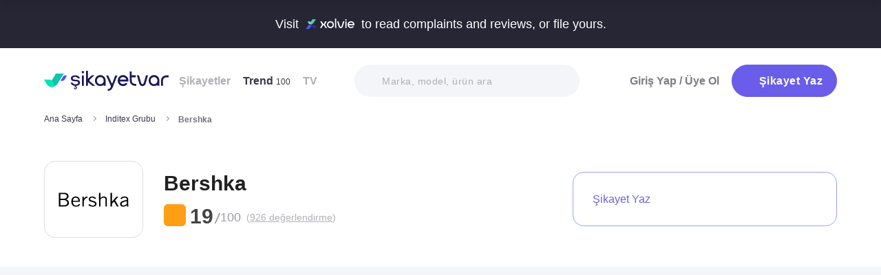

--- FILE ---
content_type: text/html; charset=utf-8
request_url: https://www.sikayetvar.com/bershka
body_size: 47619
content:
<!doctype html><html lang="tr"><head>  <meta charset="utf-8">  <style>:root{--spriteUrl:url(https://cdn.sikayetvar.com/public/images/sprite.png)}   @charset "UTF-8";.sv-button-v2,a{text-decoration:none}*,.sv-button-v2,:after,:before{box-sizing:border-box}button,ul{padding:0}a,button{color:inherit}.announcement,.sv-button-v2,.wrapper{position:relative}.navbar li,.navbar-right>li{margin-bottom:15px}.breadcrumb-section .breadcrumb li a,.navbar li a.active{color:#3a384a}.company-detail-fixed-header .company-detail-fixed-header-col .rating .rate-num span:first-child::after,.rating .rate-num span:first-child::after{-webkit-mask:url("data:image/svg+xml,%3Csvg width='12' height='25' viewBox='0 0 12 25' fill='none' xmlns='http://www.w3.org/2000/svg'%3E%3Cpath d='M.7 24.477a.7.7 0 0 1-.644-.976L9.964.424a.7.7 0 1 1 1.285.552L1.343 24.053a.7.7 0 0 1-.643.424Z' fill='%23000000'/%3E%3C/svg%3E") 50% 50%/contain no-repeat;background-color:#9c9ba4}.brand-detail-grid__sticky,.promo-banner{border-image:linear-gradient(#f4f5f9,#f4f5f9) fill 0//0 100vw 0 100vw}.btn{border:1px solid #afb0b6;-webkit-border-radius:50px;-moz-border-radius:50px;-ms-border-radius:50px;border-radius:50px;display:inline-block;text-transform:capitalize;font-family:Metropolis,sans-serif;font-weight:600;padding:14px 20px;text-align:center;color:#fff;letter-spacing:.5px}.btn-purple{background-color:#695de9;border-color:#695de9}@media all and (min-width:768px){.container-md{max-width:768px}body,html{width:100%;height:100%}#main-wrapper{min-height:100%;display:grid;grid-template-rows:auto 1fr auto;grid-template-columns:100%;align-content:flex-start}}@media all and (min-width:992px){.container-md{max-width:992px}}@media all and (min-width:1192px){.container-md{max-width:1192px}h1{font-size:6.1rem}h3{font-size:2.5rem}}.sv-button-v2{display:inline-flex;align-items:center;justify-content:center;text-align:center;vertical-align:middle;background:0 0;border:1px solid transparent;border-radius:99px;-webkit-appearance:none;appearance:none;height:44px;padding:0 20px;min-width:84px;font-weight:700;font-size:14px;white-space:nowrap;flex-shrink:0}.announcement,main{display:block}.sv-button-v2>:not(:last-child){margin-right:10px}.sv-button-v2.sv-button-v2--primary-outline{background-color:#fff;border-color:#9ba1ff;color:#695de9}html{line-height:1.15;-webkit-text-size-adjust:100%}a{background-color:transparent}strong{font-weight:bolder}img{border-style:none;max-width:100%;height:auto}button,input,select{font-family:inherit;font-size:100%;line-height:1.15;margin:0}button,input{overflow:visible}button,select{text-transform:none}[type=button],[type=submit],button{-webkit-appearance:button}[type=button]::-moz-focus-inner,[type=submit]::-moz-focus-inner,button::-moz-focus-inner{border-style:none;padding:0}[type=button]:-moz-focusring,[type=submit]:-moz-focusring,button:-moz-focusring{outline:ButtonText dotted 1px}::-webkit-file-upload-button{-webkit-appearance:button;font:inherit}html{font-size:62.5%;-webkit-font-smoothing:antialiased;-moz-osx-font-smoothing:grayscale;text-rendering:optimizeLegibility}.input-field,body{background-color:#fff;font-family:Metropolis,sans-serif;font-size:1.6rem}body{margin:0;padding-bottom:0!important;line-height:1.1;color:#383838;font-weight:400}.input-field,h3{font-weight:600}.container-md{margin:0 auto;padding:0 20px}h1{margin:.67em 0;font-size:4.3rem}h3{font-size:2.2rem;margin:0 0 18px}ul{list-style:none;margin:0}button{background:0 0;border:none}.input-field{-webkit-border-radius:40px;-moz-border-radius:40px;-ms-border-radius:40px;border-radius:40px;border:none;width:100%;padding:0 35px;height:62px;-webkit-appearance:none;letter-spacing:.5px}#live-header,.announcement{font-size:1.1rem;background-color:#272635;line-height:1;overflow:hidden}select::-ms-expand{display:none}::-webkit-input-placeholder{color:#b0b1b8;opacity:1}::-moz-placeholder{color:#b0b1b8;opacity:1}:-ms-input-placeholder{color:#b0b1b8;opacity:1}:-moz-placeholder{color:#b0b1b8;opacity:1}.announcement{font-weight:500;color:#fff;top:0;left:0;z-index:9;width:100%}.announcement .container-lg,.announcement .container-md{display:flex;align-items:center;justify-content:space-between;height:66px}.announcement .content img{margin:0 5px -1px;width:41px}@media all and (min-width:370px){.announcement{font-size:1.3rem}.announcement .content img{width:49px}#live-header{font-size:1.3rem}}@media all and (min-width:992px){.announcement{font-size:1.8rem}.announcement .container-lg,.announcement .container-md{justify-content:center;height:70px}.announcement .content img{margin-bottom:-2px;width:71px}}.page-loader{position:fixed;z-index:99999999;background:rgba(0,0,0,.4);left:0;top:0;right:0;bottom:0;display:none}.page-loader .page-loader-spinner{left:50%;top:50%;width:100px;text-align:center;position:absolute;margin-left:-50px;margin-top:-25px}.page-loader .page-loader-spinner>div{width:50px;height:50px}.loader,.loader:after{border-radius:50%;width:10em;height:10em;display:block}.loader{margin:auto;font-size:4px;position:relative;text-indent:-9999em;border-top:1.1em solid #fff;border-right:1.1em solid #fff;border-bottom:1.1em solid #fff;border-left:1.1em solid #695de9;-webkit-transform:translateZ(0);-ms-transform:translateZ(0);transform:translateZ(0);-webkit-animation:1.1s linear infinite load8;animation:1.1s linear infinite load8}.loader.l-small{font-size:2px}.loader.l-border-gray{border-top:1.1em solid #c5d7ec;border-right:1.1em solid #c5d7ec;border-bottom:1.1em solid #c5d7ec}@-webkit-keyframes load8{0%{-webkit-transform:rotate(0);transform:rotate(0)}100%{-webkit-transform:rotate(360deg);transform:rotate(360deg)}}@keyframes load8{0%{-webkit-transform:rotate(0);transform:rotate(0)}100%{-webkit-transform:rotate(360deg);transform:rotate(360deg)}}.complaint-attachments .large-view:hover picture img,.complaint-attachments.box-style .box-view:hover img{transform:scale(1.1)}.mastheadcontainer{display:flex;justify-content:center;align-items:center}.advertisement.specific-ad{position:fixed;top:0;left:0;width:0;height:0}.tooltip_templates{display:none}[class*=" icomoon-"],[class^=icomoon-]{font-family:unset!important;font-weight:unset;display:inline-flex}#live-header .link-container .desc,.last-search{display:none}[class*=" icomoon-"]::before,[class^=icomoon-]::before{display:block;font-family:icomoon!important;font-weight:1}.subscribe-icon{width:auto;height:16px;transform:translateY(1px)}.last-search{position:absolute;top:30px;width:100%;background:#fff;z-index:8;color:#695de9;font-weight:500;font-size:14px;border-radius:0 0 25px 25px;border:none;box-shadow:0 15px 15px 0 rgba(47,44,105,.0784313725);padding:20px 3px 12px}#experience-reports-header .link,#live-header .link{background-color:#3ad08f;border-radius:40px;text-transform:uppercase;font-weight:600}@media all and (max-width:1192px){.last-search{top:40px}#header-autocomplete{display:none!important}}#live-header{font-weight:500;color:#fff;display:block;position:relative;z-index:2}#live-header .container-md{display:flex;align-items:center;justify-content:space-between;height:66px}#live-header .content{display:flex;align-items:center}#live-header .content .count{font-weight:700;font-size:1.3rem;color:#3ad08f;padding-left:5px;align-items:baseline;display:none}#live-header .link,#live-header .link-container{align-items:center;display:flex}#live-header .content .count.shown{display:flex}@media all and (min-width:370px){#live-header .content .count{font-size:1.5rem}}@media all and (min-width:992px){#live-header{font-size:1.8rem}#live-header .container-md{height:70px}#live-header .content .count{font-size:2.6rem;padding-left:28px}#live-header .link-container .desc{display:block;font-weight:500;color:#afb0b6;font-size:1.4rem;padding-right:22px}}#header-autocomplete-mobile .icomoon-close:before,#profile-mobile-menu .icomoon-close:before{font-weight:600!important}#live-header .link{height:24px;padding:0 8px 0 6px;font-size:.9rem}#live-header .link span{white-space:nowrap}@media all and (min-width:370px){#live-header .link{font-size:1.2rem}}@media all and (min-width:400px){#live-header .link{font-size:1.3rem;height:32px;padding:0 15px 0 11px}}#live-header .link svg{margin-bottom:2px;margin-right:3px;width:16px}#live-header .link svg .inside{animation:1s infinite inside}#live-header .link svg .outside{animation:1s infinite outside}@keyframes inside{0%,15%{opacity:0}100%,65%{opacity:1}}@keyframes outside{0%,30%{opacity:0}100%,80%{opacity:1}}#profile-mobile-menu .menu-header,.d-flex,.nav,.search-toggle-wrap{display:flex}#experience-reports-header{font-size:1.1rem;font-weight:500;color:#fff;background-color:#272635;line-height:1;display:block;position:relative;z-index:2;overflow:hidden}@media all and (min-width:370px){#experience-reports-header{font-size:1.3rem}}@media all and (min-width:992px){#live-header .link{font-size:1.4rem;height:36px;padding:0 15px 0 11px}#live-header .link svg{width:20px;margin-right:7px}.btn-toggle,.search-toggle-wrap{display:none}#experience-reports-header{font-size:1.8rem}}#experience-reports-header .container-md{display:flex;align-items:center;justify-content:center;height:66px}#experience-reports-header .content{display:flex;align-items:center;margin-right:12px}@media all and (min-width:992px){#experience-reports-header .container-md{height:70px}#experience-reports-header .content{margin-right:28px}}#experience-reports-header .link-container{display:flex;align-items:center}#experience-reports-header .link{display:flex;align-items:center;height:24px;padding:0 8px 0 6px;font-size:.9rem}#experience-reports-header .link span{white-space:nowrap}@media all and (min-width:370px){#experience-reports-header .link{font-size:1.2rem}}@media all and (min-width:400px){#experience-reports-header .link{font-size:1.3rem;height:32px;padding:0 15px 0 11px}}@media all and (min-width:992px){#experience-reports-header .link{font-size:1.4rem;height:36px;padding:0 15px 0 11px}}#header-autocomplete-mobile .icomoon-close,#profile-mobile-menu .icomoon-close{font-size:13px}#profile-mobile-menu .menu-header,.align-center,.nav,.search-toggle-wrap{align-items:center}#profile-mobile-menu .menu-header,.nav{justify-content:space-between}.nav{flex-wrap:wrap;position:relative}.header{top:0;right:0;bottom:auto;left:0;position:relative;z-index:9;--header-pad-y:20px;padding:var(--header-pad-y) 0;will-change:top}.logo{display:inline-block;width:146px;z-index:8;font-size:0}.navbar-collapse{display:none;width:100%;padding:20px 0}.navbar li a{color:#afb0b6;display:block;font-weight:600}.navbar li a span{font-weight:400;font-size:1.2rem}.navbar li:last-child{margin-right:0}.navbar-right>li .btn-login{color:#7c7b85;display:block;font-weight:600}.navbar-right .btn{display:flex;align-items:center;justify-content:center;text-transform:initial}@media all and (min-width:992px){.header{--header-pad-y:24px}.logo{width:181px;margin-right:52px}.navbar-collapse{display:flex;align-items:center;justify-content:space-between;flex-grow:1;padding:0;width:calc(100% - 233px)}.navbar{display:flex;flex-wrap:wrap}.navbar li{margin-bottom:0;margin-right:33px}.navbar-right{display:flex;align-items:center;flex-wrap:wrap}.navbar-right li{margin-bottom:0;margin-left:18px}.navbar-right li .btn{max-width:212px;max-height:48px}.navbar-right li .btn .icomoon-plus{margin-right:5px;font-size:14px;width:14px;color:#fff}}@media all and (min-width:1300px){.logo{margin-right:32px}}.search-toggle-wrap .btn-purple{width:auto;height:unset;padding:4px 9px;margin-right:20px;display:flex;align-items:center;justify-content:center;flex-shrink:0}.search-toggle-wrap .btn-purple .icomoon-plus{margin-right:5px;font-size:14px;color:#fff}.search-toggle-wrap .btn-purple .write-text-mobile{height:14px;font-size:14px}@media all and (max-width:425px){.search-toggle-wrap .btn-purple{margin-right:12px}}.btn-search-toggle{margin-right:12px}@media all and (min-width:425px){.btn-search-toggle{margin-right:24px}}.btn-toggle{width:20px;height:27px;position:relative}.btn-toggle span{-webkit-border-radius:1px;-moz-border-radius:1px;-ms-border-radius:1px;border-radius:1px;height:2px;margin:5px 0;display:block;background-color:#3a384a}.btn-toggle i{top:-2px;right:-8px;bottom:auto;left:auto;position:absolute;-webkit-border-radius:50%;-moz-border-radius:50%;-ms-border-radius:50%;border-radius:50%;border:3px solid #f4f5f9;display:none;width:16px;height:16px;background-color:#3ad08f}#header-autocomplete-mobile{opacity:0;top:-21px;right:0;margin:0;bottom:auto;left:auto;position:absolute;border:1px solid #e9eff3;padding:60px 20px 20px;background:#fff;z-index:5;border-radius:0 0 10px 10px}#header-autocomplete-mobile .form-row{position:relative}#header-autocomplete-mobile input{margin-top:10px}#header-autocomplete-mobile button{top:32px!important}#header-autocomplete-mobile .icon-close-search{background:0 0;top:2.8rem;right:2.2rem;bottom:auto;left:auto;position:absolute}.mobile-menu-overlay{display:none}#profile-mobile-menu .nav-primary a.icomoon-paginate-next,.breadcrumb-section,.copyright ul,.d-flex,.footer-dropdown a,.search-bar button{display:flex}.search-bar{position:relative;width:100%;margin:20px 0}.search-bar .input-field{background-color:#f4f5f9;font-size:1.4rem;font-weight:500;height:47px;padding-left:40px}.search-bar button{position:absolute;left:12px;top:50%;transform:translateY(-50%);width:20px;height:20px;align-items:center;justify-content:center}.search-bar .icomoon-search{width:18px;height:18px;font-size:18px;color:#626692}.search-bar ::-webkit-input-placeholder{color:#afb0b6}.search-bar ::-moz-placeholder{color:#afb0b6}.search-bar :-ms-input-placeholder{color:#afb0b6}.search-bar :-moz-placeholder{color:#afb0b6}@media all and (min-width:992px){#header-autocomplete-mobile{display:none!important}.search-bar{width:215px;margin:0}}@media all and (min-width:1192px){.search-bar{width:327px}}@media all and (min-width:1300px){.search-bar{margin:0 0 0 20px}}#profile-mobile-menu{top:0;right:auto;bottom:auto;left:0;position:fixed;width:100%;overflow-y:auto;display:none;z-index:22}#profile-mobile-menu .mega-menu-wrap{background-color:#fff;border-radius:0 0 30px 30px;margin:0 auto;max-width:768px}#profile-mobile-menu .menu-header{padding:20px;background-color:#f4f5f9}#profile-mobile-menu .menu-header .btn-search-toggle{margin-right:42px}#profile-mobile-menu .btn-menu-close{margin-top:-1px;margin-right:3px}#profile-mobile-menu .mega-menu{padding:15px 30px 24px;border-radius:0 0 30px 30px;background-color:#f4f5f9}#profile-mobile-menu .mega-menu .btn-wrap{text-align:center}#profile-mobile-menu .mega-menu .btn-wrap .btn-purple{width:100%;font-size:1.7rem;padding:13px 20px;margin-bottom:30px;display:flex;align-items:center;justify-content:center;text-transform:initial}#profile-mobile-menu .mega-menu .btn-wrap .btn-purple .icomoon-plus{margin-right:5px;font-size:14px;color:#fff}#profile-mobile-menu .btn-login{color:#7c7b85;font-weight:600;line-height:2rem}#profile-mobile-menu .nav-primary{padding:40px 40px 70px}#profile-mobile-menu .nav-primary li{margin-bottom:36px}#profile-mobile-menu .nav-primary li:last-child{margin-bottom:0}#profile-mobile-menu .nav-primary a{color:#7c7b85;font-weight:600;font-size:2.4rem;text-transform:capitalize;letter-spacing:.5px;position:relative;display:block}#profile-mobile-menu .nav-primary a.icomoon-paginate-next:before{font-size:16px;order:2;margin-left:auto}@media all and (min-width:992px) and (max-width:1192px){.logo,.navbar li{margin-right:15px}.navbar-collapse{width:calc(100% - 196px)}.search-bar{width:225px;margin-left:10px}}@media all and (min-width:1192px) and (max-width:1300px){.logo{margin-right:15px}.navbar-collapse{width:calc(100% - 196px)}.navbar li{margin-right:18px}}@media all and (width:1300px){.navbar li{margin:0 15px}}@media all and (width:1192px){.navbar li{margin:0 15px}.navbar li:nth-child(2){display:block}.search-bar{width:255px;margin-left:10px}}.copyright ul{flex-wrap:wrap;width:100%;column-gap:34px;row-gap:14px}.align-center,.footer-dropdown a{align-items:center}.copyright li{line-height:20px;vertical-align:middle}.copyright li a{color:#afb0b6;letter-spacing:.4px;font-size:1.5rem;line-height:1.2;text-transform:capitalize;font-weight:500}@media all and (min-width:768px){.copyright ul{width:auto;column-gap:20px}}.footer-dropdown a{width:100%}.complaint-attachments.box-style .box-view.is-doc:before,.complaint-attachments.box-style .box-view.mime-audio picture img,.detail-input-wrapper .txt-search-wrapper:before,ul.dropdown{display:none}.language-flag{width:20px;height:15px;margin-right:24px;box-shadow:0 0 1px 0 #888;background-image:url("/public/images/footer-flags.png");background-repeat:no-repeat;background-color:transparent;background-size:100px 15px}.language-flag.de{background-position:0 0;height:12px}.language-flag.ru{background-position:-20px 0;height:14px}.language-flag.tr{background-position:-40px 0;height:14px}.language-flag.es{background-position:-60px 0}.language-flag.en{background-position:-80px 0}.dropdown{position:relative}.autocomplete-suggestions-wrapper{position:relative;z-index:4}.autocomplete-suggestions-wrapper .icomoon-search{width:15px;height:15px;font-size:15px;color:#afb0b6}.breadcrumb-section{align-items:center;justify-content:space-between;padding-bottom:10px}.breadcrumb-section .breadcrumb li span{color:#71707b}@media all and (max-width:992px){#profile-mobile-menu .mega-menu-wrap{overflow-y:scroll;max-height:calc(var(--vh,1vh) * 100)}.breadcrumb-section{overflow-x:auto;white-space:nowrap}.breadcrumb-section .breadcrumb{display:inline-flex}.breadcrumb-section .breadcrumb li{font-size:12px;line-height:16px}.breadcrumb-section .breadcrumb li:first-child{flex-shrink:0}.breadcrumb-section .breadcrumb li:not(:last-child){margin-right:14px;padding-right:19px;position:relative}.breadcrumb-section .breadcrumb li:not(:last-child):after{content:"";width:5px;height:5px;top:5px;right:0;bottom:auto;left:auto;position:absolute;transform:rotate(-45deg);border-right:1px solid #98979e;border-bottom:1px solid #98979e}.breadcrumb-section .breadcrumb li:last-child{min-width:0}}@media all and (min-width:992px){.copyright ul{column-gap:34px}.breadcrumb-section .breadcrumb,.breadcrumb-section .breadcrumb li span{max-width:100%;white-space:nowrap;overflow:hidden;text-overflow:ellipsis;vertical-align:middle}.breadcrumb-section .breadcrumb{display:inline-flex;min-width:0;align-items:center}.breadcrumb-section .breadcrumb li{font-size:12px;line-height:16px}.breadcrumb-section .breadcrumb li:first-child{flex-shrink:0}.breadcrumb-section .breadcrumb li:not(:last-child){margin-right:14px;display:flex;min-width:34px;flex-shrink:99999;align-items:center;padding-right:19px;position:relative}.breadcrumb-section .breadcrumb li:not(:last-child):after{content:"";width:5px;height:5px;top:5px;right:0;bottom:auto;left:auto;position:absolute;transform:rotate(-45deg);border-right:1px solid #98979e;border-bottom:1px solid #98979e}.breadcrumb-section .breadcrumb li:last-child{min-width:0}.breadcrumb-section .breadcrumb li a{min-width:0;white-space:nowrap;overflow:hidden;text-overflow:ellipsis}.breadcrumb-section .breadcrumb li span{display:inline-block;min-width:0;font-weight:600}}.section-company-details .faq-block .accordion-content{display:none;padding-bottom:22px;font-size:14px;line-height:20px;color:#212121}[data-video-complaint=true] .vcep_video-player video{object-fit:contain}.user-videos-list .video-list-item .video-info .profile-details{max-width:max-content}.user-videos-list .video-list-item .video-info .profile-details .profile-img{width:20px;height:20px}.user-videos-list .video-list-item .video-info .profile-details .profile-name{margin-left:8px}.user-videos-list .video-list-item .video-info .profile-details .profile-name.username{color:#fff;font-size:12px;font-weight:600}.checkbox-filter{display:inline-flex;align-items:center}.box-settings-block{margin-top:0;padding:0 0 20px}@media all and (min-width:768px){.user-videos-list .video-list-item .video-info .profile-details .profile-img{width:28px;height:28px}.user-videos-list .video-list-item .video-info .profile-details .profile-name.username{font-size:14px}.box-settings-block{display:flex;align-items:center;justify-content:space-between;position:relative;padding:0;margin:35px 0 0}}@media all and (min-width:992px){.box-settings-block{display:block}}.filter-types-container{display:flex;width:100%;justify-content:space-between;align-items:center;gap:8px}.filter-types-container .checkbox-list{display:flex;gap:6px;flex-direction:row;width:100%}.filter-types-container .checkbox-list li{flex-grow:1}.filter-types-container .checkbox-list li .checkbox-filter{width:100%;display:inline-flex;align-items:center;justify-content:center;text-align:center;background-color:#fff;color:#695de9;font-size:12px;line-height:16px;font-weight:500;border:1px solid #695de9;height:36px;padding:0 16px;border-radius:99px;white-space:nowrap}.detail-input-wrapper{width:100%;border-radius:25px;background:#f4f5f9;padding:0 16px;display:flex;align-items:center;margin-top:20px}.detail-input-wrapper .detail-input{position:relative;font-weight:600;color:#71707b;border:1px solid transparent;min-width:0;font-size:14px;width:100%;outline:0;height:48px;background:0 0}.detail-input-wrapper .detail-input-button{position:relative;z-index:9;width:24px;height:24px;margin-right:8px;display:flex;align-items:center;justify-content:center;flex-shrink:0}.txt-search-wrapper{width:100%;height:100%;position:relative}.txt-search-wrapper::before{content:attr(data-text);background:#f4f5f9;border-radius:30px;position:absolute;z-index:200;color:#bcbdc3;font-size:1.4rem;width:100%;align-items:center;height:100%;top:0;left:0}.txt-search-wrapper:not(.hide-before)::before{display:flex!important}:root{--swiper-theme-color:#007aff;--swiper-navigation-size:44px}.section-company-collection-list{padding-top:48px}.section-company-collection-list.company-page{padding-top:12px}.section-company-collection-list .company-collection-list li a{display:flex;width:100%;height:100%;align-items:center;position:relative;border-bottom:1px solid #dcdde1;margin-bottom:-1px;margin-top:1px}.section-company-collection-list .company-collection-list li a img{height:21px;width:21px}.section-company-collection-list .company-collection-list li a .company-collection-list-name{display:block;margin:0 16px;padding:20px 0;width:100%;font-size:16px;font-weight:700}@media all and (min-width:992px){.filter-types-container{gap:24px}.filter-types-container .checkbox-list{gap:18px}.filter-types-container .checkbox-list li .checkbox-filter{font-size:14px;padding:0 35px}.section-company-collection-list.company-page{padding-top:22px}.section-company-collection-list .company-collection-list{display:grid;grid-template-columns:auto auto auto;column-gap:16px;overflow:hidden}.section-company-collection-list .company-collection-list li a img{height:28px;width:28px}.section-company-collection-list .company-collection-list li a .company-collection-list-name{padding:24px 0}}.section-company-collection-list .company-collection-list li a .company-collection-list-name__count{font-size:11px;color:#71707b;font-weight:600}.complaint-attachments-container{max-width:512px}.complaint-attachments-container>div{position:relative;padding-top:56.25%;margin:18px 0 0}.complaint-attachments-container.video-cover-container>div{padding-top:100%}.complaint-attachments{display:flex;flex-wrap:nowrap;gap:4px;border-radius:16px;overflow:hidden;border:1px solid #f1f1f1;position:absolute;top:0;left:0;width:100%;height:100%;margin:0!important}.complaint-attachments .large-view{position:relative;height:100%;width:100%;overflow:hidden;margin:0}.complaint-attachments .large-view.full-view{max-width:unset}.complaint-attachments .large-view picture{width:100%;z-index:1;object-fit:cover}.complaint-attachments .large-view picture img{width:100%;height:100%;object-fit:cover;will-change:transform;border-radius:0}.complaint-attachments .large-view video{width:100%;height:100%;z-index:1;object-fit:cover}.brand-logo img,.profile-details .profile-img img{height:auto;max-height:100%;min-height:0;object-fit:contain;min-width:0}.complaint-attachments .large-view .img-overlay{top:0;right:0;bottom:0;left:0;position:absolute;font-size:20px;line-height:26px;font-weight:600;color:#fff;display:flex;align-items:center;justify-content:center;background:linear-gradient(180deg,rgba(0,0,0,.35) 0,rgba(0,0,0,.5) 100%)}@media all and (min-width:768px){.filter-types-container .checkbox-list li .checkbox-filter{height:40px}.complaint-attachments .large-view .img-overlay{font-size:24px;line-height:31px}}.complaint-attachments .large-view .video-playicn{position:absolute;left:50%;top:50%;transform:translate(-50%,-50%);z-index:3;width:42px;height:42px;background:rgba(0,0,0,.3803921569);border-radius:10px;display:flex;align-items:center;justify-content:center}.complaint-attachments .large-view .video-playicn img{width:auto;filter:brightness(0) invert(1)}.complaint-attachments .large-view .video-countdown{left:16px;font-size:12px;font-weight:600}.complaint-attachments .large-view .video-mute{right:16px}.complaint-attachments .large-view .video-countdown,.complaint-attachments .large-view .video-mute{z-index:4;background-color:rgba(0,0,0,.3803921569);color:#fff;position:absolute;bottom:10px;padding:8px 8px 5px;border-radius:8px}.complaint-attachments.box-style{display:flex;flex-wrap:wrap;gap:12px}.complaint-attachments.box-style .box-view{position:relative;height:60px;width:60px;overflow:hidden;border-radius:12px;border:1px solid #dcdde1;margin-bottom:0}@media all and (min-width:425px){.complaint-attachments.box-style .box-view{width:80px;height:80px}}@media all and (min-width:415px){.complaint-attachments.box-style .box-view:not(:last-child){margin-right:0}}.complaint-attachments.box-style .box-view picture,.complaint-attachments.box-style .box-view picture img{height:100%;object-fit:cover;will-change:transform}.complaint-attachments.box-style .box-view:not(.mime-audio):before{content:"";position:absolute;top:0;bottom:0;left:0;right:0;z-index:2;background:linear-gradient(180deg,rgba(0,0,0,.35) 0,rgba(0,0,0,.45) .01%,rgba(0,0,0,0) 60.13%) 0 0/cover no-repeat}.complaint-attachments.box-style .box-view.is-doc{background-color:#695de9;display:flex;align-items:center;justify-content:center}.complaint-attachments.box-style .box-view.is-doc i{font-size:36px;color:#fff}.complaint-attachments.box-style .box-view.is-doc .doc-name-wrapper{position:absolute;left:0;right:0;top:0;bottom:0;z-index:1;content:attr(data-name);opacity:0;background-color:#fff;padding:0 2px;display:flex;align-items:center}.complaint-attachments.box-style .box-view.is-doc .doc-name-wrapper .doc-name{overflow:hidden;display:-webkit-box;-webkit-box-orient:vertical;-webkit-line-clamp:4;font-size:12px;color:#212121;text-align:center}.complaint-attachments.box-style .box-view.is-doc:hover .doc-name-wrapper{opacity:1}.complaint-attachments.box-style .box-view .mime-icon{font-size:14px;right:8px;top:8px;color:#fff;position:absolute;z-index:2}.complaint-attachments.box-style .box-view .img-overlay{top:0;right:0;bottom:0;left:0;position:absolute;font-size:20px;line-height:26px;font-weight:600;color:#fff;display:flex;align-items:center;justify-content:center;border-radius:12px;background:linear-gradient(180deg,rgba(0,0,0,.35) 0,rgba(0,0,0,.5) 100%)}@media all and (min-width:768px){.complaint-attachments.box-style{gap:15px}.complaint-attachments.box-style .box-view .img-overlay{font-size:24px;line-height:31px}}.complaint-attachments>.large-view{flex-basis:0;flex-grow:1}.complaint-attachments .detail-view{flex-basis:0;flex-grow:1;height:100%;display:flex;flex-direction:column;flex-grow:1;gap:4px}.profile-details,.profile-details .profile-img{align-items:center;display:flex}.profile-details .profile-img{width:40px;height:40px;border-radius:99px;color:#695de9;font-weight:600;font-size:18px;line-height:1;justify-content:center;overflow:hidden;background-color:#fff;flex-shrink:0}@media all and (min-width:768px){.profile-details .profile-img{width:44px;height:44px}}.profile-details .profile-img img{max-width:100%;width:100%;display:block}.profile-details .profile-desc{width:100%;margin-left:8px}.profile-details .profile-desc .profile-name-wrap{display:flex;align-items:center}.profile-details .profile-desc .profile-name-wrap .username{font-size:14px;line-height:1;font-weight:700;color:#3a3a3a;margin-left:0}@media all and (min-width:992px){.profile-details .profile-desc .profile-name-wrap .username{font-size:16px;transform:translateY(1px);display:inline-block}}.profile-details .profile-desc .profile-name-wrap .username .subscribe-icon{height:15px;transform:translateY(2px)}.profile-details .profile-desc .profile-name-wrap .link-reply{color:#695de9;font-weight:600;letter-spacing:.5px;margin-left:8px;font-size:1.2rem;display:inline-flex;align-items:center}.profile-details .profile-desc .profile-name-wrap .link-reply .icon-reply{position:relative;top:1px}.profile-details .profile-desc .profile-name-wrap .link-reply .company{text-wrap:balance;top:2px;position:relative;line-height:14px}.profile-details .profile-desc .profile-name-wrap .link-reply .company span{display:inline-flex;height:0;align-items:center;position:relative;top:4px}.profile-details .profile-desc .profile-name-wrap .link-reply .icon-reply{width:10px;height:9px;background-position:-300px -141px;margin-right:5px;flex-shrink:0}@media all and (min-width:1192px){.box-settings-block{display:flex}.profile-details .profile-desc .profile-name-wrap .link-reply{font-size:1.6rem;margin-left:12px}.profile-details .profile-desc .profile-name-wrap .link-reply .icon-reply{width:15px;height:13px;background-position:-300px -160px;margin-right:9px}}.profile-details .profile-desc .profile-name-wrap .company-name{color:#695de9;font-size:1.2rem;font-weight:600;text-transform:capitalize;margin-left:7px;letter-spacing:.5px}@media all and (min-width:1192px){.profile-details .profile-desc .profile-name-wrap .company-name{font-size:1.6rem;margin-left:12px}}.profile-details .profile-desc .profile-name-wrap .company-name .subscribe-icon{height:11px;margin-left:5px;transform:translateY(-2px)}.profile-details .profile-desc .profile-name-wrap .company-name .icomoon-reply::before{color:#b6c2f2;margin-top:1px;margin-right:5px;font-size:inherit}.profile-details .profile-desc .post-time{margin-top:4px;display:flex;align-items:center}.profile-details .profile-desc .post-time .time{font-size:11px;line-height:18px;font-weight:400;color:#71707b;margin-right:12px}@media all and (max-width:360px){.profile-details .profile-desc .post-time .time{font-size:10px;margin-right:10px}}@media all and (min-width:992px){.profile-details .profile-desc .profile-name-wrap .company-name .subscribe-icon{height:14px;margin-left:7px;transform:translateY(-1px)}.profile-details .profile-desc .post-time .time{font-size:14px;line-height:20px}}.profile-details .profile-desc .post-time .count{display:flex;align-items:center;font-size:11px;line-height:18px;font-weight:400;color:#71707b;margin-right:6px}@media all and (max-width:360px){.profile-details .profile-desc .post-time .count{font-size:10px}}.profile-details .profile-desc .post-time .count.icomoon-view-2::before{margin-right:6px}.profile-details .profile-desc .post-time .sv-logo{margin-left:auto;opacity:.6}@media all and (max-width:768px){.profile-details .profile-desc .post-time .sv-logo{height:16px;width:auto}}.profile-details .profile-desc .report .icon-flag{width:13px;height:11px;background-position:-230px -100px;margin-top:2px}@media all and (min-width:1192px){.profile-details .profile-desc .post-time .sv-logo{margin-right:50px}}.card-v2{padding:30px 0}@media all and (min-width:992px){.profile-details .profile-desc .post-time .count{font-size:14px;line-height:20px}.card-v2{padding:40px 0}.card-v2 .card-header .solved-badge{min-width:unset;max-width:unset}}.card-v2>section{display:flex;flex-direction:column}.card-v2.is-video-complaint .complaint-attachments{order:-1}.card-v2:not(:last-of-type){border-bottom:1px solid #dcdde1}.card-v2 .card-header{margin-bottom:18px;display:flex;align-items:center;justify-content:space-between}.card-v2 .card-header .rating,.card-v2 .card-header .rating .stars-wrapper{display:flex;align-items:center}.card-v2 .card-header .rating .stars-wrapper .star-wrapper{background-color:#dcdde1;background-repeat:no-repeat;display:flex;align-items:center;justify-content:center;height:22px;width:22px;border-radius:4px;background-image:linear-gradient(#fc9f15 0 0)}.card-v2 .card-header .rating .stars-wrapper .star-wrapper:not(:last-child){margin-right:4px}.card-v2 .card-header .rating .stars-wrapper .star-wrapper>i{font-size:13px;color:#fff}.card-v2 .card-header .rating .rate-num{font-size:18px;line-height:18px;font-weight:600;color:#444;margin-left:12px}.card-v2 .card-header .solved-badge{display:inline-flex;align-items:center;color:#11a18b;height:29px;border-radius:99px;background-color:rgba(113,213,172,.2);padding:0 10px}.card-v2 .card-header .solved-badge>i{width:10px;height:10px;font-size:10px;flex-shrink:0;margin-right:4px}.card-v2 .card-header .solved-badge-txt{font-size:12px;font-weight:700;line-height:1}@media all and (min-width:768px){.profile-details .profile-desc{margin-left:12px}.card-v2 .card-header .rating .stars-wrapper .star-wrapper{width:26px;height:26px}.card-v2 .card-header .rating .stars-wrapper .star-wrapper>i{font-size:15px}.card-v2 .card-header .rating .rate-num{margin-left:9px}.card-v2 .card-header .solved-badge{height:36px;padding:0 16px}.card-v2 .card-header .solved-badge>i{width:14px;height:14px;font-size:14px}.card-v2 .card-header .solved-badge-txt{font-size:14px}}.card-v2 .complaint-title{font-size:20px;line-height:28px;font-weight:700;color:#212121;margin:0;letter-spacing:normal}.card-v2 .profile-details{margin-top:18px}@media all and (min-width:768px){.card-v2 .profile-details{margin-top:24px}}.card-v2 .complaint-attachments{margin-top:18px}@media all and (min-width:992px){.card-v2 .complaint-title{font-size:24px;line-height:32px}.card-v2 .complaint-attachments{margin-top:22px}}.card-v2 .complaint-description{font-size:16px;line-height:24px;color:#212121;margin:18px 0 0}@media all and (min-width:992px){.card-v2 .complaint-description{margin:22px 0 0}}.card-v2 .complaint-description .ellipsis-text{font-size:20px;font-weight:700;color:#695de9;margin-left:4px}.card-v2 .card-actions{display:flex;align-items:center;margin-top:13px}.card-v2 .card-actions>:not(:last-child){margin-right:31px}.card-v2 .card-actions .card-action-btn{color:#444;display:flex;align-items:center}.card-v2 .card-actions .card-action-btn>:not(:last-child){margin-right:9px}.card-v2 .card-actions .card-action-btn>i{font-size:24px}.card-v2 .card-actions .card-action-btn__txt{font-size:13px;line-height:13px;font-weight:600}.card-v2 .complaint-thank{margin-top:18px}.card-v2 .complaint-thank+.card-actions{margin-bottom:31px}.card-v2 .complaint-thank-message{border-radius:12px;background-color:#3ad08f;padding:16px 22px;font-size:18px;line-height:1.3;font-weight:700;color:#fff}@media all and (min-width:992px){.card-v2 .complaint-thank{margin-top:22px}.card-v2 .complaint-thank-message{font-size:22px}}.card-v2 .complaint-thank-message p{margin:0}.card-v2 .complaint-thank-message .complaint-hidden{color:#fff;padding-left:0;margin-top:10px}.card-v2 .complaint-hidden{margin-top:12px;display:flex;align-items:center;color:#71707b;padding-left:48px}.box-write-complaint.icomoon-avatar::before,.header-related-searches:after,.header-related-searches:before,.header-related-searches__next,.header-related-searches__next.swiper-button-disabled~.header-related-searches:after,.header-related-searches__prev,.header-related-searches__prev.swiper-button-disabled~.header-related-searches:before{display:none}.card-v2 .complaint-hidden>i{margin-right:7px;font-size:16px}.card-v2 .complaint-hidden-txt{font-size:12px;line-height:1.2;font-weight:500;transform:translateY(.5px)}.header-related-searches{position:relative;overflow:hidden;margin:12px -20px 16px}.header-related-searches:before{content:"";position:absolute;left:0;bottom:0;top:0;z-index:10;margin-right:-80px;width:80px;flex-shrink:0;background:linear-gradient(90deg,#fff,transparent)}@media all and (min-width:768px){.card-v2 .complaint-hidden{padding-left:56px}.header-related-searches:before{margin-right:-160px;width:160px}}.header-related-searches:after{content:"";position:absolute;right:0;bottom:0;top:0;margin-left:-80px;width:80px;flex-shrink:0;background:linear-gradient(90deg,transparent,#fff);z-index:10}.box-write-complaint,.brand-detail-grid__main .header-complaint,.company-detail-fixed-header .company-detail-fixed-header-col .rating .stars-wrapper .star-wrapper{position:relative}@media all and (min-width:768px){.header-related-searches:after{margin-left:-160px;width:160px}}@media all and (min-width:992px){.card-v2 .complaint-hidden-txt{font-size:14px;transform:translateY(1px)}.header-related-searches{margin:12px 0 18px}.header-related-searches:after,.header-related-searches:before{display:block}}.header-related-searches .search-item{width:fit-content;margin-right:8px;white-space:nowrap;padding:10px 20px;background-color:#e6e6e6;color:#000;border-radius:10px;font-weight:600;font-size:16px;line-height:1.1}.box-brand-profile,.box-write-complaint,.brand-logo,.sub-page .header{background-color:#fff}.header-related-searches .search-item:first-child{margin-left:20px}.header-related-searches .search-item:last-child{margin-right:20px}.header-related-searches .search-item.selected{color:#fff;background-color:#000}.box-write-complaint{border:1px solid #9ba1ff;border-radius:99px;width:100%;display:flex;align-items:center;justify-content:center;flex-direction:row-reverse;padding:6px 12px;min-height:44px;gap:12px}.box-write-complaint .write-complaint-txt{font-size:14px;line-height:1.5;font-weight:700;color:#695de9}@media all and (min-width:992px){.header-related-searches .search-item:first-child{margin-left:0}.header-related-searches .search-item:last-child{margin-right:0}.header-related-searches .search-item:hover{color:#fff;background-color:#000}.box-write-complaint{min-height:79px;border-radius:16px;padding:8px 28px;flex-direction:row;max-width:384px;margin-bottom:30px}.box-write-complaint.icomoon-avatar::before{color:#b2c1f6;display:block;align-items:center;border-radius:50%;font-size:47px;width:47px}.box-write-complaint .write-complaint-txt{font-weight:500;flex:1}.company-detail-fixed-header .company-detail-fixed-header-col:first-child{display:flex}}.header-complaint-list-sort{display:flex;align-items:center}.header-complaint-list-sort select{-webkit-appearance:none;-moz-appearance:none;appearance:none;border:0;padding:4px 0 4px 34px;margin:0;font-weight:500;position:relative;top:1px;width:90px;font-size:13px;line-height:20px;color:#444;background-image:url("data:image/svg+xml,%3Csvg xmlns='http://www.w3.org/2000/svg' width='20' height='12' fill='none'%3E%3Cpath fill='%23695DE9' fill-rule='evenodd' d='M10 1a1 1 0 0 1 1-1h2a1 1 0 1 1 0 2h-2a1 1 0 0 1-1-1Zm0 5a1 1 0 0 1 1-1h5a1 1 0 1 1 0 2h-5a1 1 0 0 1-1-1Zm1 4a1 1 0 0 0 0 2h8a1 1 0 0 0 0-2h-8Z' clip-rule='evenodd'/%3E%3Cpath fill='%23695DE9' d='m6.206 7.082-1.14 1.18v-7.17C5.066.482 4.602 0 4.01 0S2.955.48 2.955 1.093v7.17l-1.14-1.181a1.02 1.02 0 0 0-1.498 0 1.11 1.11 0 0 0 0 1.552l2.955 3.038c.21.219.485.328.739.328.253 0 .548-.11.738-.328l2.934-3.038c.423-.415.423-1.115 0-1.552-.4-.415-1.076-.437-1.477 0Z'/%3E%3C/svg%3E");background-size:20px 12px;background-position:8px 50%;background-color:transparent;background-repeat:no-repeat;border-radius:4px}.d-flex,.profile-details .profile-desc .profile-name-wrap .company-name{display:flex}@media all and (min-width:1192px){h1{font-size:6.1rem}h3{font-size:2.5rem}}@media all and (min-width:1300px){.container-md{max-width:1300px}}.company-detail-fixed-header{box-shadow:0 8px 10px 0 rgba(0,0,0,.09);padding:21px 0 19px;position:fixed;top:0;left:0;z-index:10;transform:translateY(-100%);overflow:hidden;width:100%;background-color:#fff}.company-detail-fixed-header .company-detail-fixed-header-row{display:flex;align-items:center;justify-content:space-between;gap:24px}.company-detail-fixed-header .company-detail-fixed-header-col{display:flex;align-items:center}.company-detail-fixed-header .company-detail-fixed-header-col .rating-wrap{margin-top:7px}@media all and (min-width:768px){.box-write-complaint .write-complaint-txt{font-size:16px}.company-detail-fixed-header .company-detail-fixed-header-col .rating .stars-wrapper .star-wrapper{border-radius:3px}}.company-detail-fixed-header .company-detail-fixed-header-col .rating .stars-wrapper .star-wrapper i{font-size:12px;line-height:0;top:50%;right:auto;bottom:auto;left:50%;position:absolute;-webkit-transform:translate(-50%,-50%);-moz-transform:translate(-50%,-50%);-ms-transform:translate(-50%,-50%);-o-transform:translate(-50%,-50%);transform:translate(-50%,-50%)}.company-detail-fixed-header .company-detail-fixed-header-col .rating .rate-num{display:flex;font-size:18px;font-weight:500;color:#444;margin-left:8px;padding-top:2px}.company-detail-fixed-header .company-detail-fixed-header-col .rating .rate-num span:first-child{color:#444;font-weight:700}.company-detail-fixed-header .company-detail-fixed-header-col .rating .rate-num span:first-child::after{mask-size:130%;-webkit-mask-size:130%;display:inline-block;content:"";height:10px;width:10px;transform:translate(-1px,0)}.company-detail-fixed-header .company-detail-fixed-header-col .rating .rate-num span:nth-child(2){font-size:13px;display:inline-block;color:#9c9ba4;transform:translate(-3px,3px)}.company-detail-fixed-header .company-detail-fixed-header-col .rating .total-count{font-size:11px;display:flex;align-items:center;color:#afb0b6;font-weight:400;margin-left:2px;padding-top:3px;min-width:0}.company-detail-fixed-header .company-detail-fixed-header-col .rating .total-count .without-brackets{white-space:nowrap;overflow:hidden;text-overflow:ellipsis}.company-detail-fixed-header .brand-logo{height:56px;width:70px;border-radius:9px;padding:0 10px;margin-right:22px}.company-detail-fixed-header .brand-name-col{display:flex;flex-direction:column;min-width:0}.align-center,.profile-details .profile-desc .profile-name-wrap .company-name,.promo-banner{align-items:center}.company-detail-fixed-header .brand-name{font-size:18px;line-height:18px;font-weight:700;margin:0}.company-detail-fixed-header .subscribe-icon{height:15px}.company-detail-fixed-header .star-wrapper{width:19px!important;height:19px!important}.company-detail-fixed-header .box-write-complaint{display:none}.promo-banner{margin:0;height:320px;display:flex;justify-content:center;max-width:100%;overflow:hidden}@media all and (min-width:768px){.company-detail-fixed-header .box-write-complaint{display:flex!important;border-radius:12px!important;min-height:56px!important;padding:4px 16px 4px 12px!important;max-width:284px!important}.promo-banner{height:288px}}.brand-logo{display:flex;align-items:center;justify-content:center;border:1px solid #dcdde1;flex-shrink:0;border-radius:10px;padding:12px;height:64px;width:80px;color:#695de9;font-size:4.5rem;line-height:4.5rem;font-weight:600}@media all and (min-width:768px){.brand-logo{border-radius:16px;padding:20px;height:112px;width:144px}.brand-summary-box-wrp{display:flex;align-items:center;justify-content:space-between}}.brand-logo img{width:100%}.brand-summary-box{padding-bottom:34px;padding-top:24px}.brand-summary-box .brand-profile{display:flex;align-items:center;margin-bottom:22px}.brand-summary-box .brand-profile>:not(:last-child){margin-right:16px}@media all and (min-width:992px){.company-detail-fixed-header .box-write-complaint.icomoon-avatar::before{font-size:36px;height:36px;width:36px}.company-detail-fixed-header .box-write-complaint .write-complaint-txt{font-size:14px}.brand-summary-box{padding-bottom:42px;padding-top:42px}.brand-summary-box .brand-profile>:not(:last-child){margin-right:30px}}@media all and (max-width:992px){.brand-summary-box .brand-profile.with-badge-ace .total-count{display:flex;align-items:center}.brand-summary-box .brand-profile.with-badge-ace .total-count .without-brackets{white-space:nowrap;overflow:hidden;text-overflow:ellipsis}}.rating,.rating .stars-wrapper{align-items:center;display:flex}.brand-summary-box .brand-rate{min-width:0}.brand-summary-box .brand-rate .brand-name{margin:0;font-size:20px;font-weight:700;line-height:1;color:#212121;text-wrap:pretty}.brand-summary-box .brand-rate .brand-name .subscribe-icon{transform:translateY(1px)}.rating{min-width:0}.rating .stars-wrapper .star-wrapper{background-color:#dcdde1;background-repeat:no-repeat;display:flex;align-items:center;justify-content:center;height:22px;width:22px;border-radius:4px;background-image:linear-gradient(#fc9f15 0 0)}.rating .stars-wrapper .star-wrapper>i{font-size:13px;color:#fff}@media all and (min-width:768px){.brand-summary-box .brand-profile{margin-right:20px;width:100%;margin-bottom:0}.brand-summary-box .brand-rate{padding-top:0}.rating .stars-wrapper .star-wrapper{width:32px;height:32px;border-radius:6px}.rating .stars-wrapper .star-wrapper>i{font-size:20px}}.rating .rate-num{display:flex;font-size:21px;font-weight:500;color:#444;margin-left:4px;padding-top:2px;white-space:nowrap}.rating .rate-num span:first-child{color:#444;font-weight:700}.rating .rate-num span:first-child::after{mask-size:120%;-webkit-mask-size:120%;display:inline-block;content:"";height:11.5px;width:10px}.rating .rate-num span:nth-child(2){font-size:14px;display:inline-block;color:#9c9ba4;transform:translate(-2px,5px)}@media all and (max-width:360px){.brand-summary-box .brand-profile.with-badge-ace .total-count{min-width:30px}.brand-summary-box .brand-profile.with-badge-ace .total-count .without-brackets{white-space:wrap}.rating .rate-num{margin-left:6px}.rating .rate-num span:nth-child(2){transform:translate(-2px,5px)}}@media all and (min-width:992px){.brand-summary-box .brand-rate .brand-name{padding-top:0;font-size:30px;line-height:36px}.brand-summary-box .brand-rate .brand-name .subscribe-icon{height:22px}.rating .rate-num{font-size:30px;padding-top:3px;margin-left:6px}.rating .rate-num span:first-child::after{mask-size:130%;-webkit-mask-size:130%;height:15px;width:12px;transform:translate(.5px,0)}.rating .rate-num span:nth-child(2){transform:translate(-2px,9px);font-size:18px}}.rating .total-count{font-size:12px;display:inline-block;color:#afb0b6;font-weight:400;margin-left:4px;padding-top:5px;min-width:0}.rating .total-count .without-brackets{text-decoration:underline}@media all and (min-width:992px){.rating .total-count{font-size:14px;margin-left:6px;padding-top:7px}.brand-detail-grid{margin:48px 0;display:flex;align-items:flex-start;justify-content:space-between}}.brand-detail-grid__main{width:100%;min-width:0;padding-bottom:48px;margin-top:36px}.brand-detail-grid__main .header-complaint-content{display:flex;align-items:flex-end;justify-content:space-between;padding-bottom:6px}.brand-detail-grid__main .header-complaint-content .header-title{font-size:24px;line-height:24px;font-weight:700;color:#212121;margin:0}@media all and (min-width:992px){.brand-detail-grid__main{padding-bottom:0;margin-top:0}.brand-detail-grid__main .header-complaint-content .header-title{font-size:30px;line-height:34px}}.brand-detail-grid__main .header-complaint-content .show-header-related-searches>.hide-hashtag{position:absolute;width:1px;height:1px;padding:0;margin:-1px;overflow:hidden;clip:rect(0,0,0,0);white-space:nowrap;border:0}.brand-detail-grid__main .header-complaint-filters{display:flex;align-items:center;justify-content:space-between;padding-top:6px}.brand-detail-grid__main .header-complaint-filters .complaint-count{font-size:16px;line-height:16px;font-weight:500;color:#71707b}.brand-detail-grid__main .header-complaint .box-settings-block{padding-bottom:0;margin:0;flex-wrap:wrap}.brand-detail-grid__main .list-filters-content{margin-top:22px}.brand-detail-grid__sticky{padding:48px 0}@media all and (min-width:992px){.brand-detail-grid__sticky{border-image:none;padding:0;width:384px;flex-shrink:0;margin-left:48px;position:-webkit-sticky;position:sticky;top:calc(var(--root-main-header-height) + 76px);bottom:0}}@media all and (min-width:1300px){.brand-detail-grid__sticky{margin-left:80px}}.brand-detail-grid__sidebar{display:grid;grid-gap:36px;gap:36px}.brand-detail-grid__sidebar .vertical-ad{margin:0 auto}.box-brand-profile{border-radius:16px;border:1px solid #dcdde1;padding:30px}.box-brand-profile__separator{margin:20px 0;border-top:1px solid #dcdde1;width:100%}.box-brand-profile h3{margin:0;font-size:20px;line-height:28px;font-weight:700;color:#212121}.box-brand-profile__txt{color:#212121;font-size:16px;line-height:24px;display:flex;align-items:flex-start;margin-top:18px}.box-brand-profile__txt .subscribe-icon{height:20px;margin-right:16px}.box-brand-profile__txt .brand-name{font-weight:600}.box-brand-profile__txt .last-word{display:inline-block}.box-brand-profile__txt .icomoon-info{width:14px;height:14px;font-size:14px;margin-left:4px;vertical-align:text-top;color:#9f9f9f}.box-brand-profile .answer-rate{display:flex;align-items:center}.box-brand-profile .answer-rate>i{width:24px;height:24px;font-size:24px;color:#71707b;margin-right:16px;flex-shrink:0}.box-brand-profile .answer-rate__txt{color:#212121;font-size:16px;line-height:24px}.box-brand-profile .company-report-button{margin-top:25px;width:100%}.box-brand-profile .company-report-button>i{width:18px;height:18px;font-size:18px;flex-shrink:0;color:#695de9}.header-write-complaint{width:20px;height:20px;margin-right:20px}.rating-wrap{display:flex;margin-top:6px}.mastheadcontainer{min-height:10px;max-height:300px}.mastheadcontainer .advertisement{padding:25px 0}.brand-summary-box.model-summary-box{background:#fff;width:100%;margin-top:0;box-shadow:none;will-change:box-shadow;padding-bottom:0}.brand-summary-box.model-summary-box.is-pinned.no-tabs{padding-bottom:16px!important}.brand-summary-box.model-summary-box:not(.collection-summary-box){padding-top:4px}.brand-summary-box.model-summary-box:not(.collection-summary-box) .brand-profile{margin-bottom:4px}.brand-summary-box.model-summary-box.model-detail-show-cover:not(.is-fixed){padding-top:24px}@media all and (min-width:768px){.brand-detail-grid__main .header-complaint-filters .complaint-count{font-size:18px;line-height:18px}.rating-wrap{margin-top:10px}.brand-summary-box.model-summary-box{padding-top:42px}.brand-summary-box.model-summary-box:not(.collection-summary-box) .brand-profile{margin-bottom:10px}.brand-summary-box.model-summary-box.model-detail-show-cover:not(.is-fixed){padding-top:42px}}.brand-summary-box.model-summary-box .model-logo{display:flex;align-items:center;justify-content:center;height:80px;width:80px;padding:10px;border:1px solid #dcdde1;border-radius:16px}.brand-summary-box.model-summary-box .brand-rate,.brand-summary-box.model-summary-box.is-pinned .brand-rate{padding-top:0}.brand-summary-box.model-summary-box .model-logo.model-page{display:none}.brand-summary-box.model-summary-box .brand-rate .pinned-model-name{display:flex;flex-direction:column}.brand-summary-box.model-summary-box .brand-rate .pinned-model-name .brand-name-with-model{margin:0}.brand-summary-box.model-summary-box .brand-rate .pinned-model-name .model-name{margin:6px 0 0}.brand-summary-box.model-summary-box .brand-statistics{margin:8px 0}@media all and (min-width:992px){.brand-summary-box .box-write-complaint{margin-bottom:0}.brand-summary-box.model-summary-box.is-pinned.no-tabs{padding-bottom:24px!important}.brand-summary-box.model-summary-box .model-logo{height:110px;width:110px}.brand-summary-box.model-summary-box .brand-statistics{margin:12px 0}}.brand-summary-box.model-summary-box .model-name{display:block;font-size:20px;line-height:1;font-weight:700;margin-top:5px;margin-bottom:0}@media all and (min-width:992px){.brand-summary-box.model-summary-box .model-name{margin-top:8px;font-size:32px;margin-bottom:0}}.brand-summary-box.model-summary-box .box-write-complaint{margin-top:15px}@media all and (min-width:992px){.brand-summary-box.model-summary-box .box-write-complaint{margin-top:0}}.brand-summary-box.collection-summary-box .model-name,.brand-summary-box.model-summary-box.is-pinned ul.model-tabs{margin-top:4px}.brand-summary-box.model-summary-box ul.model-tabs{display:none;width:100%;font-size:14px;line-height:1;font-weight:500;color:#afb0b6}.brand-summary-box.model-summary-box ul.model-tabs>li{width:50%;text-align:center;padding:12px 0;border-bottom:4px solid #eaebef}.brand-summary-box.model-summary-box ul.model-tabs>li:hover{color:#272635}.brand-summary-box.model-summary-box ul.model-tabs>li.active{border-bottom-color:#695de9;color:#695de9}.brand-summary-box.model-summary-box.is-pinned{box-shadow:0 8px 10px 0 rgba(0,0,0,.09);padding-bottom:0;padding-top:16px;position:fixed;top:0;z-index:10;transform:translateY(-100%)}.brand-summary-box.model-summary-box.is-pinned.is-fixed{transform:translateY(0)}.brand-summary-box.model-summary-box.is-pinned .model-tabs{display:flex}.brand-summary-box.model-summary-box.is-pinned .brand-name-with-model,.brand-summary-box.model-summary-box.is-pinned .model-name{display:inline-flex}@media all and (min-width:425px){.brand-summary-box.model-summary-box.is-pinned .brand-name-with-model,.brand-summary-box.model-summary-box.is-pinned .model-name{display:flex}}.brand-summary-box.model-summary-box.is-pinned .model-logo{display:block}.brand-summary-box.model-summary-box.is-pinned .brand-profile,.brand-summary-box.model-summary-box.is-pinned .model-name{margin-bottom:0}.brand-summary-box.collection-summary-box{padding-bottom:34px}.brand-summary-box.collection-summary-box .model-logo{height:80px;width:80px}@media all and (min-width:992px){.brand-summary-box.model-summary-box ul.model-tabs{font-size:16px}.brand-summary-box.model-summary-box ul.model-tabs>li{padding-top:20px 0}.brand-summary-box.model-summary-box.is-pinned{padding-top:24px}.brand-summary-box.model-summary-box.is-pinned ul.model-tabs{margin-top:10px}.brand-summary-box.model-summary-box.is-pinned ul.model-tabs li{padding-top:10px;padding-bottom:20px}.brand-summary-box.collection-summary-box{padding-bottom:42px}.brand-summary-box.collection-summary-box .model-logo{height:110px;width:110px}}.brand-summary-box.collection-summary-box img{height:100%}.brand-summary-box.collection-summary-box .brand-name-with-model{margin-bottom:4px}.brand-summary-box.collection-summary-box .rating-wrap{margin-top:4px;margin-bottom:4px}  </style><script type="0213e1f979248c4a553da5c8-text/javascript">!function(t){"use strict";t.loadCSS||(t.loadCSS=function(){});var e=loadCSS.relpreload={};if(e.support=function(){var e;try{e=t.document.createElement("link").relList.supports("preload")}catch(t){e=!1}return function(){return e}}(),e.bindMediaToggle=function(t){var e=t.media||"all";function a(){t.media=e}t.addEventListener?t.addEventListener("load",a):t.attachEvent&&t.attachEvent("onload",a),setTimeout((function(){t.rel="stylesheet",t.media="only x"})),setTimeout(a,3e3)},e.poly=function(){if(!e.support())for(var a=t.document.getElementsByTagName("link"),n=0;n<a.length;n++){var o=a[n];"preload"!==o.rel||"style"!==o.getAttribute("as")||o.getAttribute("data-loadcss")||(o.setAttribute("data-loadcss",!0),e.bindMediaToggle(o))}},!e.support()){e.poly();var a=t.setInterval(e.poly,500);t.addEventListener?t.addEventListener("load",(function(){e.poly(),t.clearInterval(a)})):t.attachEvent&&t.attachEvent("onload",(function(){e.poly(),t.clearInterval(a)}))}"undefined"!=typeof exports?exports.loadCSS=loadCSS:t.loadCSS=loadCSS}("undefined"!=typeof global?global:this)</script>     <meta name="twitter:title" content="Bershka - Şikayetvar">   <meta name="twitter:card" content="summary">   <meta name="twitter:site" content="@SikayetvarCom">   <meta name="twitter:image" content="https://cdn.sikayetvar.com/public/images/twitter-share-card-image.png">    <meta name="twitter:description" content="Bershka kadın ve erkek giyim ürünleri ile ilgili yorum ve şikayetler Şikayetvar'da! Siz de Bershka şikayet ve yorumlarınızı bizlerle paylaşabilirsiniz.">   <meta property="fb:app_id" content="110603849611102">    <meta property="og:image" content="https://cdn.sikayetvar.com/public/images/facebook-share-card-image.png">    <meta property="og:type" content="website">    <meta property="og:description" content="Bershka kadın ve erkek giyim ürünleri ile ilgili yorum ve şikayetler Şikayetvar'da! Siz de Bershka şikayet ve yorumlarınızı bizlerle paylaşabilirsiniz.">                <link rel="alternate" hreflang="de" href="https://www.sikayetvar.com/de/bershka-de">    <link rel="alternate" hreflang="es" href="https://www.sikayetvar.com/es/bershka-es">    <link rel="alternate" hreflang="en" href="https://www.sikayetvar.com/en/bershka-us">    <link rel="alternate" hreflang="tr" href="https://www.sikayetvar.com/bershka">    <link rel="alternate" hreflang="ru" href="https://www.sikayetvar.com/ru/bershka-ru">       <meta name="viewport" content="width=device-width,initial-scale=1,interactive-widget=resizes-content">  <link rel="dns-prefetch" href="//www.googletagmanager.com"><link rel="dns-prefetch" href="//files.sikayetvar.com"><link rel="dns-prefetch" href="//www.google-analytics.com"><link rel="dns-prefetch" href="//www.facebook.com"><link rel="dns-prefetch" href="//stats.g.doubleclick.net">  <link rel="dns-prefetch" href="//ajax.cloudflare.com"><link rel="dns-prefetch" href="//cdn.sikayetvar.com">   <title> Bershka - Şikayetvar </title>   <meta name="description" content="Bershka kadın ve erkek giyim ürünleri ile ilgili yorum ve şikayetler Şikayetvar&#39;da! Siz de Bershka şikayet ve yorumlarınızı bizlerle paylaşabilirsiniz.">   <link rel="canonical"  href="https://www.sikayetvar.com/bershka" >          <link rel="next" href="https://www.sikayetvar.com/bershka?page=2">    <meta name="robots" content="max-image-preview:large">   <link rel="preload" href="https://files.sikayetvar.com/lg/cmp/13/1362.svg?1522650125" as="image">    <link rel="shortcut icon" type="image/x-icon" href="https://cdn.sikayetvar.com/public/images/favicon/favicon.ico"><link rel="apple-touch-icon" sizes="120x120" href="https://cdn.sikayetvar.com/public/images/favicon/apple-touch-icon-120x120.png"><link rel="apple-touch-icon-precomposed" sizes="120x120" href="https://cdn.sikayetvar.com/public/images/favicon/apple-touch-icon-120x120-precomposed.png"><link rel="apple-touch-icon" sizes="152x152" href="https://cdn.sikayetvar.com/public/images/favicon/apple-touch-icon-152x152.png"><link rel="apple-touch-icon-precomposed" sizes="152x152" href="https://cdn.sikayetvar.com/public/images/favicon/apple-touch-icon-152x152-precomposed.png"><link rel="apple-touch-icon" href="https://cdn.sikayetvar.com/public/images/favicon/apple-touch-icon.png"><link rel="icon" type="image/png" sizes="32x32" href="https://cdn.sikayetvar.com/public/images/favicon/favicon-32x32.png"><link rel="icon" type="image/png" sizes="16x16" href="https://cdn.sikayetvar.com/public/images/favicon/favicon-16x16.png"><link rel="mask-icon" href="https://cdn.sikayetvar.com/public/images/favicon/safari-pinned-tab.svg" color="#07c6aa"><meta name="msapplication-TileColor" content="#da532c"><meta name="theme-color" content="#272635">   <script src="/cdn-cgi/scripts/7d0fa10a/cloudflare-static/rocket-loader.min.js" data-cf-settings="0213e1f979248c4a553da5c8-|49"></script><link rel="preload" href="https://cdn.sikayetvar.com/public/fonts.css?8" as="style" onload='this.rel="stylesheet"'>  <script src="/cdn-cgi/scripts/7d0fa10a/cloudflare-static/rocket-loader.min.js" data-cf-settings="0213e1f979248c4a553da5c8-|49"></script><link rel="preload" as="style" onload='this.onload=null,this.rel="stylesheet"' href="https://cdn.sikayetvar.com/public/fonts/iconsv36/style.css"><noscript><link rel="stylesheet" href="https://cdn.sikayetvar.com/public/fonts/iconsv36/style.css"></noscript>   <script src="/cdn-cgi/scripts/7d0fa10a/cloudflare-static/rocket-loader.min.js" data-cf-settings="0213e1f979248c4a553da5c8-|49"></script><link rel="preload" href="https://cdn.sikayetvar.com/public/fonts2.css?9" as="style" onload='this.rel="stylesheet"'>     <script src="/cdn-cgi/scripts/7d0fa10a/cloudflare-static/rocket-loader.min.js" data-cf-settings="0213e1f979248c4a553da5c8-|49"></script><link rel="preload" href="https://cdn.sikayetvar.com/public/font-antonio.css?1" as="style" onload='this.rel="stylesheet"'>   <script async defer src="https://fundingchoicesmessages.google.com/i/pub-5643556318524592?ers=1" nonce="43Jcr9SZtIqFjk8bHlICcg" type="0213e1f979248c4a553da5c8-text/javascript"></script><script nonce="43Jcr9SZtIqFjk8bHlICcg" type="0213e1f979248c4a553da5c8-text/javascript">!function e(){if(!window.frames.googlefcPresent)if(document.body){const e=document.createElement("iframe");e.style="width: 0; height: 0; border: none; z-index: -1000; left: -1000px; top: -1000px;",e.style.display="none",e.name="googlefcPresent",document.body.appendChild(e)}else setTimeout(e,0)}()</script>       <script src="/cdn-cgi/scripts/7d0fa10a/cloudflare-static/rocket-loader.min.js" data-cf-settings="0213e1f979248c4a553da5c8-|49"></script><link rel="preload" as="style" onload='this.onload=null,this.rel="stylesheet"' type="text/css" href="https://cdn.sikayetvar.com/public/dist/global.css?version=419c3855566c7d01f83cfd5abbbf038e"><noscript><link rel="stylesheet" type="text/css" href="https://cdn.sikayetvar.com/public/dist/global.css?version=419c3855566c7d01f83cfd5abbbf038e"></noscript>             <script src="/cdn-cgi/scripts/7d0fa10a/cloudflare-static/rocket-loader.min.js" data-cf-settings="0213e1f979248c4a553da5c8-|49"></script><link rel="preload" as="style" onload='this.onload=null,this.rel="stylesheet"' type="text/css" href="https://cdn.sikayetvar.com/public/dist/company-detail-new.css?version=e81a4f8dfb3149bef18a2c5f12c65f64"><noscript><link rel="stylesheet" type="text/css" href="https://cdn.sikayetvar.com/public/dist/company-detail-new.css?version=e81a4f8dfb3149bef18a2c5f12c65f64"></noscript>        <link rel="preload" as="script" href="https://securepubads.g.doubleclick.net/tag/js/gpt.js"><link rel="dns-prefetch" href="https://securepubads.g.doubleclick.net/tag/js/gpt.js"><script async src="https://securepubads.g.doubleclick.net/tag/js/gpt.js" type="0213e1f979248c4a553da5c8-text/javascript"></script><script src="https://cdn.sikayetvar.com/public/ads/prebid.js" type="0213e1f979248c4a553da5c8-text/javascript"></script> <script type="0213e1f979248c4a553da5c8-text/javascript">window.googletag=window.googletag||{cmd:[]},window.googlefc=window.googlefc||{},window.googlefc.ccpa=window.googlefc.ccpa||{},window.googlefc.callbackQueue=window.googlefc.callbackQueue||[];var adManager=function(){var e=[{minViewPort:[200,100],sizes:[[320,480],[336,280],[300,250],[250,250]]},{minViewPort:[995,100],sizes:[[468,60],[336,280],[300,250],[250,250]]},{minViewPort:[1200,100],sizes:[[728,90],[468,60],[336,280],[300,250],[250,250]]}],i={buckets:[{max:3,increment:.01},{max:8,increment:.05},{max:20,increment:.5},{max:30,increment:1},{max:40,increment:2},{max:90,increment:5},{max:100,increment:10}]},n= false,a={rtbhouse:{bidder:"rtbhouse",params:{region:"prebid-eu",publisherId:"xidorJ42ER0RNvnaKvIm"}},pixad:{bidder:"pixad",params:{networkId:803337658,host:"sikayetvar.rtb.pixad.com.tr"}},yandex:{bidder:"yandex",params:{placementId:"R-A-15371367-1",cur:"TRY"}}},s={adServerCurrency:"TRY",granularityMultiplier:1,conversionRateFile:"https://cdn.jsdelivr.net/gh/prebid/currency-file@1/latest.json"},r={mastheadslot:{code:"/50947975/sikayetvar.com/Details-Masthead",sizeConfig:[{minViewPort:[200,100],sizes:[[336,280],[300,250],[320,100]]},{minViewPort:[500,100],sizes:[[336,280],[728,90],[300,250]]},{minViewPort:[750,100],sizes:[[970,250],[970,90],[728,90]]}],bids:["rtbhouse","pixad","yandex"]},rightsidebarslot:{code:"/50947975/sikayetvar.com/Details-Right-Skyscraper",sizeConfig:[{minViewPort:[200,100],sizes:[]},{minViewPort:[1e3,100],sizes:[[120,600],[160,600],[120,240],[250,250],[240,400],[336,280],[300,250],[300,600]]}],bids:["rtbhouse","pixad","yandex"]},feedbannerslot1:{code:"/50947975/sikayetvar.com/Details-Feed-Banner1",sizeConfig:e,bids:["rtbhouse","pixad","yandex"]},feedbannerslot2:{code:"/50947975/sikayetvar.com/Details-Feed-Banner2",sizeConfig:e,bids:["rtbhouse","pixad","yandex"]},feedbannerslot3:{code:"/50947975/sikayetvar.com/Details-Feed-Banner3",sizeConfig:e,bids:["rtbhouse","pixad","yandex"]},feedbannerslot4:{code:"/50947975/sikayetvar.com/Details-Feed-Banner4",sizeConfig:e,bids:["rtbhouse","pixad","yandex"]},feedbannerslot5:{code:"/50947975/sikayetvar.com/Details-Feed-Banner5",sizeConfig:e,bids:["rtbhouse","pixad","yandex"]},feedbannerslot6:{code:"/50947975/sikayetvar.com/Details-Feed-Banner6",sizeConfig:e,bids:["rtbhouse","pixad","yandex"]},feedbannerslot7:{code:"/50947975/sikayetvar.com/Details-Feed-Banner7",sizeConfig:e,bids:["rtbhouse","pixad","yandex"]},footerbannerslot:{code:"/50947975/sikayetvar.com/Details-Footer-Banner",sizeConfig:[{minViewPort:[200,100],sizes:[[336,280],[300,250],[320,100]]},{minViewPort:[500,100],sizes:[[336,280],[728,90],[300,250]]},{minViewPort:[750,100],sizes:[[970,250],[970,90],[728,90]]}],bids:["rtbhouse","pixad","yandex"]},interstitial:{code:"/50947975/sikayetvar.com/Details-Interstitial",sizeConfig:[{minViewPort:[200,100],sizes:[[320,480]]},{minViewPort:[750,100],sizes:[[800,600]]}],bids:["rtbhouse","pixad","yandex"],params:{interstitial:!0}},anchor:{code:"/50947975/sikayetvar.com/Details-OOP2",sizeConfig:[{minViewPort:[200,100],sizes:[[320,50],[320,100]]},{minViewPort:[750,100],sizes:[[728,90],[970,90]]}],bids:["rtbhouse","pixad","yandex"]}},t=[],o=function(){Object.keys(r).forEach((function(e){var i=r[String(e)];t.push({code:i.code,mediaTypes:{banner:{sizeConfig:i.sizeConfig}},bids:d(i)})}))},d=function(e){var i=[];return e.bids.forEach((function(n){var s=Object.assign({},a[String(n)]);e.params&&(s.params=Object.assign(e.params,s.params)),i.push(s)})),i},c=function(){var e={debug:n,priceGranularity:i,currency:s,useBidCache:!0,minBidCacheTTL:120,userSync:{iframeEnabled:!0,syncEnabled:!0,syncDelay:1,aliasSyncEnabled:!0,filterSettings:{iframe:{bidders:"*",filter:"include"}},topics:{bidders:[{bidder:a.yandex.bidder,iframeURL:"https://yandex.ru/ads/prebid/topics_frame.html"}]},userIds:[{name:a.yandex.bidder,bidders:[a.yandex.bidder],storage:{type:"cookie",name:"_ym_uid",expires:365}}]},consentManagement:{gdpr:{cmpApi:"iab",timeout:1e3},gpp:{cmpApi:"iab",timeout:1e3}}};pbjs.que.push((function(){pbjs.setConfig(e),pbjs.enableAnalytics({provider:a.yandex.bidder,options:{counters:[Number("23858680")]}}),pbjs.addAdUnits(t),pbjs.requestBids({bidsBackHandler:b,timeout:800})}))},b=function(){pbjs.initAdserverSet||(pbjs.initAdserverSet=!0,googletag.cmd.push((function(){pbjs.que.push((function(){pbjs.setTargetingForGPTAsync()})),googletag.pubads().enableLazyLoad({fetchMarginPercent:-1,renderMarginPercent:-1,mobileScaling:2}),googletag.pubads().refresh([mastheadslot,oopslot1,interstitialSlot,anchorSlot,outstreamslot]),googletag.pubads().enableLazyLoad({fetchMarginPercent:100,renderMarginPercent:20,mobileScaling:2}),googletag.pubads().refresh([rightsidebarslot,feedbannerslot1,feedbannerslot2,feedbannerslot3,feedbannerslot4,feedbannerslot5,feedbannerslot6,feedbannerslot7,footerbannerslot])})))};return{init:function(){!function(){if("undefined"==typeof pbjs||"object"!=typeof pbjs)return!1;pbjs.que=pbjs.que||[],o(),c(),setTimeout(b,2500)}()}}}()</script> <script type="0213e1f979248c4a553da5c8-text/javascript">var mastheadslot,
    oopslot1,
    outstreamslot,
    interstitialSlot,
    anchorSlot,
    rightsidebarslot,
    feedbannerslot1,
    feedbannerslot2,
    feedbannerslot3,
    feedbannerslot4,
    feedbannerslot5,
    feedbannerslot6,
    feedbannerslot7,
    footerbannerslot;

  var adsData = {
    brandIds: [    '1362'    ],
    mainCategoryId: [  ],
    categoryName: [  ],
    subCategoryName: [  ],
    hashtagName: [  ],
    complaintIds: [   '0'   ],
    pageType: [  'BrandPage'  ],
    brandTag: [    'Ayakkabı (Marka)',    'Çanta-Cüzdan-Kemer (Marka)',    'Giyim Marka Mağaza Zinciri',    'Marka Web Sayfa ve E-Satış',    'Cep Telefonu Aksesuar (Marka)'    ],
    brandCategoryIDs: [    '1253',    '1254',    '1260',    '1726',    '1033'    ],
    premiumAdType: [  'none'  ]
  };

  googletag.cmd.push(function() {
    var mastheadmapping = googletag.sizeMapping().addSize([750, 100], [[970, 250], [970, 90], [728, 90]]).addSize([500, 100], [[336, 280], [728, 90], [300, 250]]).addSize([200, 100], [[336, 280], [300, 250], [320, 100]]).build();
    var footermapping = googletag.sizeMapping().addSize([750, 100], [[970, 250], [970, 90], [728, 90]]).addSize([500, 100], [[336, 280], [728, 90], [300, 250]]).addSize([200, 100], [[336, 280], [300, 250], [320, 100]]).build();
    var sidebarmapping = googletag.sizeMapping().addSize([1000, 100], [[120, 600], [160, 600], [120, 240], [250, 250], [240, 400], [336, 280], [300, 250], [300, 600]]).addSize([200, 100], []).build();
    var feedbannermapping = googletag.sizeMapping().addSize([1200, 100], [[728, 90], [468, 60], [336, 280], [300, 250], [250, 250], 'fluid']).addSize([995, 100], [[468, 60], [336, 280], [300, 250], [250, 250], 'fluid']).addSize([200, 100], [[320, 480], [336, 280], [300, 250], [250, 250], 'fluid']).build();

    var adCategoryIds = adsData.mainCategoryId.length > 0 ? adsData.mainCategoryId : adsData.brandCategoryIDs;

    var isLogin = '0';

    googletag.pubads().setTargeting('isLogin', [isLogin]);

    googletag.pubads().setTargeting('BrandID', adsData.brandIds);

    googletag.pubads().setTargeting('ComplaintID', adsData.complaintIds);

    googletag.pubads().setTargeting('Pagetype', adsData.pageType);

    googletag.pubads().setTargeting('Hashtag', adsData.hashtagName);

    googletag.pubads().setTargeting('browserLanguage', window.navigator.language || window.navigator.userLanguage);

    googletag.pubads().setTargeting('PremiumAdType', adsData.premiumAdType);

    googletag.pubads().setTargeting('CountryByDomain', 'TR');

    if (adCategoryIds.length > 0) {
      googletag.pubads().setTargeting('CategoryID', adCategoryIds);
    }  googletag.pubads().setTargeting('Environment', ['LivePage']);  var visitCompaniesData = adsTargeting('visitCompanies', adsData.brandIds);
    if (visitCompaniesData.length > 0) {
      googletag.pubads().setTargeting('Targeting', visitCompaniesData);
    }

    var visitedCategoryIds = adsTargeting('visitedCategoryIds', adCategoryIds);
    if (visitedCategoryIds.length > 0) {
      googletag.pubads().setTargeting('visitedCategoryID', visitedCategoryIds);
    }

    // Init prebid
    adManager.init();

    if (false) {
      interstitialSlot = googletag.defineOutOfPageSlot('/50947975/sikayetvar.com/Details-Interstitial', googletag.enums.OutOfPageFormat.INTERSTITIAL);

      if (interstitialSlot) {
        interstitialSlot.addService(googletag.pubads()).setTargeting('Interstitial-Status', 'Vignette');
      }
    }

    // Reklamın Id'si ve kapatılma durumu kontrolü için değişkenler
    var adAnchorSlotId = 'gpt_unit_/50947975/sikayetvar.com/Details-OOP2_0';
    var adCloseKey = `closeAnchorSlot`;
    var listenerActive = true;
    var fixedAdClosed = sessionStorage.getItem(adCloseKey) ? '1' : '0';

    googletag.pubads().setTargeting('FixedAdClosed', [fixedAdClosed]);

    if (false && isLogin === '0' && fixedAdClosed === '0') {
      anchorSlot = googletag.defineOutOfPageSlot('/50947975/sikayetvar.com/Details-OOP2', googletag.enums.OutOfPageFormat.BOTTOM_ANCHOR);

      if (anchorSlot) {
        anchorSlot.addService(googletag.pubads());
        // Reklam kapatılma durumunu kontrol ediyoruz
        googletag.pubads().addEventListener('slotVisibilityChanged', function(event) {
          if (event.slot.getSlotElementId() === adAnchorSlotId && listenerActive) {
            if(event.inViewPercentage < 50){
              sessionStorage.setItem(adCloseKey, 'true'); // Reklamın kapatıldığı durum
            }
            else{
              sessionStorage.removeItem(adCloseKey); // Reklamın açık olduğu durum
            }
          }
        });
      }
    }

    // Sayfa kapandığında veya yenilendiğinde listeneri durduruyoruz
    window.addEventListener('beforeunload', function() {
      listenerActive = false;
    });

    mastheadslot = googletag.defineSlot('/50947975/sikayetvar.com/Details-Masthead', [
      [970, 250],
      [970, 90],
      [728, 90],
      [336, 280],
      [300, 250],
      [320, 100]
    ], 'div-gpt-mastheadslot').defineSizeMapping(mastheadmapping).addService(googletag.pubads());

    oopslot1 = googletag.defineOutOfPageSlot('/50947975/sikayetvar.com/Details-OOP1', 'div-gpt-oopslot1').addService(googletag.pubads());
    outstreamslot = googletag.defineOutOfPageSlot('/50947975/sikayetvar.com/Details-Outstream-Ads', 'div-gpt-outstreamslot').addService(googletag.pubads());

    rightsidebarslot = googletag.defineSlot('/50947975/sikayetvar.com/Details-Right-Skyscraper', [[300, 600], [336, 280], [300, 250], [240, 400], [160, 600], [120, 600], [250, 250], [120, 240]], 'div-gpt-rightsidebarslot').defineSizeMapping(sidebarmapping).addService(googletag.pubads());

    var bannerVariables = ['1', '2', '3', '4', '5', '6', '7'];
    bannerVariables.forEach(function (slotNumber) {
      var variable = 'feedbannerslot' + slotNumber;
      var feedBannerClass = 'div-gpt-feedbannerslot' + slotNumber;
      var feedElement = document.getElementById(feedBannerClass);
      if (typeof feedElement !== 'undefined' && feedElement) {
        window[variable] =  googletag.defineSlot('/50947975/sikayetvar.com/Details-Feed-Banner' + slotNumber, [[728, 90], [468, 60], [320, 480], [336, 280], [300, 250], [250, 250], 'fluid'], feedBannerClass).defineSizeMapping(feedbannermapping).addService(googletag.pubads());
      }
    });

    footerbannerslot = googletag.defineSlot('/50947975/sikayetvar.com/Details-Footer-Banner', [[970, 250], [970, 90], [728, 90], [468, 60], [336, 280], [300, 250], [320, 100], [320, 50], 'fluid'], 'div-gpt-footerbannerslot').defineSizeMapping(footermapping).addService(googletag.pubads());

    googletag.pubads().addEventListener('slotRenderEnded', function (event) {
      if (event.slot === anchorSlot && !event.isEmpty) {
        var defaultHeight = 74;
        setTimeout(function () {
          var elementHeight = document.getElementById('gpt_unit_/50947975/sikayetvar.com/Details-OOP2_0').style.height;
          var regexpRule = /\d+/;
          var elementHeightNumber = elementHeight.match(regexpRule);
          if (elementHeightNumber && elementHeightNumber[0]) {
            defaultHeight = Number.parseInt(elementHeightNumber[0]) - 25;
          }
          $('#write-complaint-icn').css('margin-bottom', defaultHeight + 'px');
        }, 500);
      }

      if (false && event.slot === interstitialSlot) {
        if (event.isEmpty || !interstitialSlot) {
          googletag.destroySlots([interstitialSlot]);

          var interstitialSlot2 = googletag
            .defineOutOfPageSlot(
              '/50947975/sikayetvar.com/Details-Interstitial',
              'interstitialSlot2'
            )
            .addService(googletag.pubads());

          var oopholder = document.createElement('div');
          oopholder.id = 'interstitialSlot2';
          oopholder.classList.add('advertisement', 'specific-ad');
          document.body.appendChild(oopholder);
          googletag.pubads().refresh([interstitialSlot2]);
        }
      }
    });

    googletag.pubads().enableSingleRequest();
    googletag.pubads().disableInitialLoad();
    googletag.pubads().setCentering(true);
    googletag.pubads().collapseEmptyDivs();
    googletag.setConfig({
      adExpansion: { enabled: true },
    });
    googletag.pubads().set('page_url', window.location.href);
    googletag.enableServices();
  });

  function adsTargeting(localStorageKey, data) {
    var visitTargetingData = [];
    try {
      var visitData = JSON.parse(localStorage.getItem(localStorageKey));
      if (visitData || data.length > 0) {
        if (visitData) visitTargetingData = visitData;
        data.forEach(function (value) {
          if (!visitTargetingData.includes(value) && value) {
            visitTargetingData.push(value);
          }
        });
        localStorage.setItem(localStorageKey, JSON.stringify(visitTargetingData));
      }
    } catch (e) {
      localStorage.removeItem(localStorageKey);
    }

    return visitTargetingData;
  }</script>     <script data-cfasync="false" src="https://challenges.cloudflare.com/turnstile/v0/api.js?render=explicit"></script>    </head><body class="sub-page">    <div class="wrapper " id="main-wrapper">     <a id="announcement" class="announcement" href="https://www.sikayetvar.com/en?utm_source=www.sikayetvar.com&utm_medium=referral&utm_campaign=release&utm_content=header" target="_blank" rel="nofollow"><div class="container-md"><div class="content"> Visit <img src="https:&#x2F;&#x2F;cdn.sikayetvar.com&#x2F;public&#x2F;images&#x2F;xolvie-logo2.svg" decoding="auto" alt="Xolvie" width="71" height="17" /> to read complaints and reviews, or file yours. </div></div></a>  <header class="header " id="main-header"><nav class="nav container-md"><a aria-label="Ana Sayfa" class="logo ga-c" data-ga-element="Header_Logo" href="/" title="Ana Sayfa"><img src="https://cdn.sikayetvar.com/public/images/logo.svg" decoding="auto" alt="Şikayetvar" width="181" height="30" fetchpriority="high"></a><div class="search-toggle-wrap">  <button class="btn btn-purple header-write-complaint complaint-write ga-c" data-ga-element="Header_Icon_Write" type="submit" form="write-complaint-by-company" aria-label="Şikayet Yaz"><span class="icomoon-plus"></span> <span class="write-text-mobile">Yaz</span></button>  <button class="btn-search-toggle ga-c" data-ga-element="Header_Icon_Search" aria-label="Button"><i class="icomoon-search"></i></button> <button class="btn-toggle toggle-menu-icon ga-c" data-ga-element="Header_Icon_Options" aria-label="Toggle Button"><span>&nbsp;</span> <span>&nbsp;</span> <span>&nbsp;</span> <i>&nbsp;</i></button></div><form class="search-bar header-autocomplete-form autocomplete-suggestions-wrapper" id="header-autocomplete-mobile"><span class="icon-close-search" role="button" aria-label="Toggle Button"><i class="icomoon-close"></i></span><div class="form-row"><input id="text-autocomplete-mobile" type="text" class="input-field text-autocomplete" autocomplete="off" placeholder="Marka, model, ürün ara" enterkeyhint="search"> <button aria-label="Ara" class="txt-autocomplete-icon"><span class="loader l-small" style="display:none"></span> <i class="icomoon-search"></i></button><div class="last-search"></div></div></form><div class="mobile-search-overlay"></div><div class="navbar-collapse"><ul class="navbar"><li><a aria-label="Şikayetler"  href="/sikayetler" title="Şikayetler">Şikayetler</a></li>  <li><a aria-label="Trend 100" class="active" href="/trend-100" title="Trend 100">Trend <span>100</span></a></li><li><a aria-label="TV"  href="/tv" title="TV">TV</a></li>  </ul>  <form class="search-bar header-autocomplete-form autocomplete-suggestions-wrapper" id="header-autocomplete"><input id="text-autocomplete" type="text" class="input-field text-autocomplete" autocomplete="off" placeholder="Marka, model, ürün ara" enterkeyhint="search"> <button aria-label="Ara" class="txt-autocomplete-icon ga-c" data-ga-element="Header_Icon_Search"><span class="loader l-small" style="display:none"></span> <i class="icomoon-search"></i></button><div class="last-search"></div></form>  <ul class="navbar-right">   <li><span tabindex="0" class="btn-login js-popup-member ga-c" data-ga-element="Login_Signup">Giriş Yap / Üye Ol</span></li><li><a aria-label="Şikayet Yaz" href="/write/create" class="btn btn-purple complaint-write ga-c" data-ga-element="Header_Icon_Write" data-button-type="write-complaint" rel="nofollow" title="Şikayet Yaz"><span class="icomoon-plus"></span> Şikayet Yaz</a></li>  </ul></div></nav> <div class="menu-overlay" id="profile-mobile-menu"><div class="mega-menu-wrap"><div class="menu-header"><a aria-label="Ana Sayfa" class="logo ga-c" data-ga-element="Header_Logo" href="/">  <img src="https://cdn.sikayetvar.com/public/images/logo.svg" decoding="auto" alt="Şikayetvar" title="Şikayetvar" width="146" height="24">  </a><div class="search-toggle-wrap">  <button class="btn-search-toggle icomoon-search" aria-label="Button"></button>  <button class="btn-menu-close icomoon-close" aria-label="Toggle Button"></button></div></div><div class="mega-menu">  <div class="btn-wrap"><a href="/write/create" class="btn btn-purple complaint-write ga-v ga-c" data-ga-element="Header_Icon_Options_WriteComplaint" data-button-type="write-complaint" rel="nofollow" title="Şikayet Yaz" aria-label="Şikayet Yaz"><span class="icomoon-plus"></span>Şikayet Yaz</a>  <button tabindex="0" aria-label="Giriş Yap / Üye Ol" class="btn-login js-popup-member ga-v ga-c" data-ga-element="Header_Icon_Options_SignIn">Giriş Yap / Üye Ol</button>  </div></div><ul class="nav-primary"><li><a href="/sikayetler" title="Şikayetler" aria-label="Şikayetler" class="icomoon-paginate-next ga-c" data-ga-element="Header_Icon_Options_Complaint">Şikayetler</a></li><li><a href="/tum-markalar" title="Markalar" aria-label="Markalar" class="icomoon-paginate-next ga-c" data-ga-element="Header_Icon_Options_Brand">Markalar</a></li>  <li><a href="/trend-100" title="Trend 100" aria-label="Trend 100" class="icomoon-paginate-next ga-c" data-ga-element="Header_Icon_Options_Trend">Trend 100</a></li><li><a href="/tv" title="TV" aria-label="TV" class="icomoon-paginate-next">TV</a></li>  </ul></div></div><div class="mobile-menu-overlay"></div>         </header>  <main class="content" data-page-type="Brand Page">                    <div class="details-sec company-detail"><div class="container-md">         <section class="breadcrumb-section"><ul class="breadcrumb"><li><a href="/" title="Ana Sayfa" aria-label="Ana Sayfa">Ana Sayfa</a></li>  <li><a href="/liste/inditex-grubu" title="Inditex Grubu" aria-label="Inditex Grubu">Inditex Grubu</a></li>    <li><span>Bershka</span></li>   </ul></section>            <div class="brand-summary-box  ga-v model-detail-show-cover"  data-ga-element="Brand_Detail_Block" ><div class="brand-summary-box-wrp">                <div class="brand-profile with-badge-ace">      <div class="brand-logo ga-c" data-ga-element="Brand_Detail_Block_Logo" ><img src="https://files.sikayetvar.com/lg/cmp/13/1362.svg?1522650125" decoding="auto" alt="Bershka Logo" fetchpriority="high"></div>    <div class="brand-rate">  



<h1 class="brand-name ga-v ga-c" data-ga-element="Brand_Name"  title="Bershka">
Bershka     
</h1>
   <div class="rating-wrap">         <div class="rating ga-v ga-c" data-ga-element="Brand_Result_Stars"><div class="stars-wrapper"><div class="star-wrapper" style="background-size:100% 100%"><i class="icomoon-star"></i></div></div>  <div class="rate-num"><span>19</span><span>100</span></div>  <span class="total-count">  (<span class="without-brackets">926 değerlendirme</span>) </span>    </div>   </div>  </div>    </div> <form class="box-write-complaint complaint-write ga-c icomoon-avatar" data-ga-element="Create_Complaint" id="write-complaint-by-company">  <div class="write-complaint-txt"> Şikayet Yaz </div>  <span class="icomoon-plus"></span></form>    <input id="company-info" value='{"id":1362,"name":"Bershka","logo":"https://files.sikayetvar.com/lg/cmp/13/1362.svg?1522650125"}' type="hidden">    </div>  </div>    <div class="promo-banner"> <div class="advertisement specific-ad" id="div-gpt-oopslot1"><script type="adf674d94638cd4246e4d35c-text/javascript">googletag.cmd.push(function () {
      googletag.display('div-gpt-oopslot1');
    });</script></div><div class="advertisement specific-ad" id="div-gpt-outstreamslot"><script type="adf674d94638cd4246e4d35c-text/javascript">googletag.cmd.push(function () {
      googletag.display('div-gpt-outstreamslot');
    });</script></div><div class="mastheadcontainer"><div class="advertisement ga-v ga-c" id="div-gpt-mastheadslot" data-ga-element="Ads_Masthead"><script type="0213e1f979248c4a553da5c8-text/javascript">googletag.cmd.push((function(){googletag.display("div-gpt-mastheadslot"),interstitialSlot&&googletag.display(interstitialSlot),anchorSlot&&googletag.display(anchorSlot)}))</script></div></div> </div>   <div class="brand-detail-grid" id="main-content"><div class="brand-detail-grid__main model-detail-show-cover" data-complaint-url="/bershka" data-title="Bershka">                       










































<div
  data-company-last-resolved-complaint=""
  class="js-accordion-item
   hidden-by-default
  
   is-company-detail
  
  
   show-company-rating"
  id="company-detail-head">
  <div class="header-complaint">
    <div class="header-complaint-content ">
      <div class="header-title  ga-v ga-c" data-ga-element="Tab_Menu_Title">
        <span class="company-name">
        
          Şikayetler
        
        </span>
        
      </div>
       
    </div>
    
    <div class="header-complaint-filters">
      
      
        <div class="complaint-count">6.741 Şikayet</div>
      
      <button type="button" class="comment-filters-trigger js-accordion-item-trigger ga-v ga-c" data-ga-element="Filter_Toggle" aria-label="Filtrele">
         <i class="icomoon-filter"></i>
      </button>
    </div>
        <form><div class="js-accordion-item-content"  style="display:none" ><div class="list-filters-content"><div class="box-settings-block ga-v" data-ga-element="Filtering_Block">  <div class="filter-types-container"><ul class="checkbox-list">  <li>      <span data-url="L2JlcnNoa2E/cmVzb2x2ZWQ9dHJ1ZQ==" rel="nofollow"  class="checkbox-filter ga-c js-replace-to-link" data-ga-element="Filter_Resolved"><span>Çözülen</span></span></li>  <li>      <span data-url="L2JlcnNoa2E/aGFzVmlkZW89dHJ1ZQ==" rel="nofollow"  class="checkbox-filter ga-c js-replace-to-link" data-ga-element="Filter_Video"><span>Videolu</span></span></li>  </ul><div class="header-complaint-list-sort ga-v ga-c" data-ga-element="Sort_Option"><select class="form-control" id="sort-list" aria-label="Sıralama"><option value="time"  selected >En Yeni</option><option value="view" >En Çok Görüntülenen</option><option value="upvote" >En Çok Destek Alan</option><option value="comment" >En Çok Yorum Alan</option></select></div></div> </div></div></div>     <div class="autocomplete-suggestions-wrapper detail-input-wrapper ga-c ga-v" data-ga-element="Complaint_Search"><div class="txt-search-wrapper" data-text="Sonuçlarda ara..."><input class="detail-input" name="txt-detail-search" id="txt-detail-search" type="text" enterkeyhint="search" autocomplete="off" aria-label="Ara"  data-default-suggestions="[{&#34;name&#34;:&#34;Bershka müşteri hizmetleri&#34;,&#34;lastPart&#34;:&#34;müşteri hizmetleri&#34;,&#34;nameHtml&#34;:&#34;Bershka &#60;strong&#62;müşteri hizmetleri&#60;/strong&#62;&#34;,&#34;url&#34;:&#34;/bershka/musteri-hizmetleri&#34;,&#34;title&#34;:&#34;Bershka&#34;,&#34;acUrl&#34;:&#34;/bershka/musteri-hizmetleri&#34;},{&#34;name&#34;:&#34;Bershka Online Alışveriş&#34;,&#34;lastPart&#34;:&#34;Online Alışveriş&#34;,&#34;nameHtml&#34;:&#34;Bershka &#60;strong&#62;Online Alışveriş&#60;/strong&#62;&#34;,&#34;url&#34;:&#34;/bershka/online-alisveris&#34;,&#34;title&#34;:&#34;Bershka&#34;,&#34;acUrl&#34;:&#34;/bershka/online-alisveris&#34;},{&#34;name&#34;:&#34;Bershka çağrı merkezi numarası&#34;,&#34;lastPart&#34;:&#34;çağrı merkezi numarası&#34;,&#34;nameHtml&#34;:&#34;Bershka &#60;strong&#62;çağrı merkezi numarası&#60;/strong&#62;&#34;,&#34;url&#34;:&#34;/bershka/cagri-merkezi-numarasi&#34;,&#34;title&#34;:&#34;Bershka&#34;,&#34;acUrl&#34;:&#34;/bershka/cagri-merkezi-numarasi&#34;},{&#34;name&#34;:&#34;Bershka İade&#34;,&#34;lastPart&#34;:&#34;İade&#34;,&#34;nameHtml&#34;:&#34;Bershka &#60;strong&#62;İade&#60;/strong&#62;&#34;,&#34;url&#34;:&#34;/bershka/iade&#34;,&#34;title&#34;:&#34;Bershka&#34;,&#34;acUrl&#34;:&#34;/bershka/iade&#34;},{&#34;name&#34;:&#34;Bershka mail adresi&#34;,&#34;lastPart&#34;:&#34;mail adresi&#34;,&#34;nameHtml&#34;:&#34;Bershka &#60;strong&#62;mail adresi&#60;/strong&#62;&#34;,&#34;url&#34;:&#34;/bershka/mail-adresi&#34;,&#34;title&#34;:&#34;Bershka&#34;,&#34;acUrl&#34;:&#34;/bershka/mail-adresi&#34;},{&#34;name&#34;:&#34;Bershka hangi kargo&#34;,&#34;lastPart&#34;:&#34;hangi kargo&#34;,&#34;nameHtml&#34;:&#34;Bershka &#60;strong&#62;hangi kargo&#60;/strong&#62;&#34;,&#34;url&#34;:&#34;/bershka/hangi-kargo&#34;,&#34;title&#34;:&#34;Bershka&#34;,&#34;acUrl&#34;:&#34;/bershka/hangi-kargo&#34;},{&#34;name&#34;:&#34;Bershka online iade&#34;,&#34;lastPart&#34;:&#34;online iade&#34;,&#34;nameHtml&#34;:&#34;Bershka &#60;strong&#62;online iade&#60;/strong&#62;&#34;,&#34;url&#34;:&#34;/bershka/online-iade&#34;,&#34;title&#34;:&#34;Bershka&#34;,&#34;acUrl&#34;:&#34;/bershka/online-iade&#34;},{&#34;name&#34;:&#34;Bershka Ayakkabı&#34;,&#34;lastPart&#34;:&#34;Ayakkabı&#34;,&#34;nameHtml&#34;:&#34;Bershka &#60;strong&#62;Ayakkabı&#60;/strong&#62;&#34;,&#34;url&#34;:&#34;/bershka/ayakkabi&#34;,&#34;title&#34;:&#34;Bershka&#34;,&#34;acUrl&#34;:&#34;/bershka/ayakkabi&#34;},{&#34;name&#34;:&#34;Bershka Kaban&#34;,&#34;lastPart&#34;:&#34;Kaban&#34;,&#34;nameHtml&#34;:&#34;Bershka &#60;strong&#62;Kaban&#60;/strong&#62;&#34;,&#34;url&#34;:&#34;/bershka/kaban&#34;,&#34;title&#34;:&#34;Bershka&#34;,&#34;acUrl&#34;:&#34;/bershka/kaban&#34;},{&#34;name&#34;:&#34;Bershka Mont&#34;,&#34;lastPart&#34;:&#34;Mont&#34;,&#34;nameHtml&#34;:&#34;Bershka &#60;strong&#62;Mont&#60;/strong&#62;&#34;,&#34;url&#34;:&#34;/bershka/mont&#34;,&#34;title&#34;:&#34;Bershka&#34;,&#34;acUrl&#34;:&#34;/bershka/mont&#34;}]"   data-current-context="C"    data-company="1362" data-company-name="Bershka" data-company-url="bershka"    value="Bershka "  ></div><button type="submit" class="detail-input-button" aria-label="Ara"><span class="loader l-small" style="display:none"></span> <i class="icomoon-search"></i></button></div> </form>
  </div>
</div>
               <div class="company-detail-fixed-header "><div class="container-md company-detail-fixed-header-row"><div class="company-detail-fixed-header-col">      <div class="brand-logo ga-c" data-ga-element="Brand_Detail_Block_Logo" ><img src="https://files.sikayetvar.com/lg/cmp/13/1362.svg?1522650125" decoding="auto" alt="Bershka Logo" fetchpriority="high"></div>    <div class="brand-name-col">  



<div class="brand-name ga-v ga-c" data-ga-element="Brand_Name"  title="Bershka">
Bershka     
</div>
   <div class="rating-wrap">         <div class="rating ga-v ga-c" data-ga-element="Brand_Result_Stars"><div class="stars-wrapper"><div class="star-wrapper" style="background-size:100% 100%"><i class="icomoon-star"></i></div></div>  <div class="rate-num"><span>19</span><span>100</span></div>  <span class="total-count">  (<span class="without-brackets">926 değerlendirme</span>) </span>    </div>   </div>  </div>  </div><form class="box-write-complaint complaint-write ga-c icomoon-avatar" data-ga-element="Create_Complaint" id="write-complaint-by-company">  <div class="write-complaint-txt"> Şikayet Yaz </div>  <span class="icomoon-plus"></span></form></div></div>                <link rel="preload" as="image" href="https://cdn.sikayetvar.com/public/images/collections/icon-ayakkabi.svg">     <link rel="preload" as="image" href="https://cdn.sikayetvar.com/public/images/collections/icon-bot.svg">     <link rel="preload" as="image" href="https://cdn.sikayetvar.com/public/images/collections/icon-ceket.svg">                                                                        <section class="section-company-collection-list company-page"><ul class="company-collection-list ga-c ga-v" data-ga-element="Company_Collection_List_Top">    <li><a href="/bershka/ayakkabi" title="Bershka Ayakkabı">  <img loading="lazy" src="https://cdn.sikayetvar.com/public/images/collections/icon-ayakkabi.svg" alt="ikon">  <span class="company-collection-list-name">Ayakkabı   <span class="company-collection-list-name__count"> 434</span>  </span></a></li>    <li><a href="/bershka/bot" title="Bershka Bot">  <img loading="lazy" src="https://cdn.sikayetvar.com/public/images/collections/icon-bot.svg" alt="ikon">  <span class="company-collection-list-name">Bot   <span class="company-collection-list-name__count"> 161</span>  </span></a></li>    <li><a href="/bershka/ceket" title="Bershka Ceket">  <img loading="lazy" src="https://cdn.sikayetvar.com/public/images/collections/icon-ceket.svg" alt="ikon">  <span class="company-collection-list-name">Ceket   <span class="company-collection-list-name__count"> 424</span>  </span></a></li>    <li><a href="/bershka/cuzdan" title="Bershka Cüzdan">  <img loading="lazy" src="https://cdn.sikayetvar.com/public/images/collections/icon-cuzdan.svg" alt="ikon">  <span class="company-collection-list-name">Cüzdan   <span class="company-collection-list-name__count"> 54</span>  </span></a></li>    <li><a href="/bershka/canta" title="Bershka Çanta">  <img loading="lazy" src="https://cdn.sikayetvar.com/public/images/collections/icon-canta.svg" alt="ikon">  <span class="company-collection-list-name">Çanta   <span class="company-collection-list-name__count"> 121</span>  </span></a></li>    <li><a href="/bershka/cizme" title="Bershka Çizme">  <img loading="lazy" src="https://cdn.sikayetvar.com/public/images/collections/icon-default.svg" alt="ikon">  <span class="company-collection-list-name">Çizme   <span class="company-collection-list-name__count"> 46</span>  </span></a></li>    <li><a href="/bershka/elbise" title="Bershka Elbise">  <img loading="lazy" src="https://cdn.sikayetvar.com/public/images/collections/icon-elbise.svg" alt="ikon">  <span class="company-collection-list-name">Elbise   <span class="company-collection-list-name__count"> 160</span>  </span></a></li>    <li><a href="/bershka/esofman" title="Bershka Eşofman">  <img loading="lazy" src="https://cdn.sikayetvar.com/public/images/collections/icon-esofman.svg" alt="ikon">  <span class="company-collection-list-name">Eşofman   <span class="company-collection-list-name__count"> 48</span>  </span></a></li>    <li><a href="/bershka/etek" title="Bershka Etek">  <img loading="lazy" src="https://cdn.sikayetvar.com/public/images/collections/icon-default.svg" alt="ikon">  <span class="company-collection-list-name">Etek   <span class="company-collection-list-name__count"> 29</span>  </span></a></li>    <li><a href="/bershka/gomlek" title="Bershka Gömlek">  <img loading="lazy" src="https://cdn.sikayetvar.com/public/images/collections/icon-gomlek.svg" alt="ikon">  <span class="company-collection-list-name">Gömlek   <span class="company-collection-list-name__count"> 47</span>  </span></a></li>    <li><a href="/bershka/iade" title="Bershka İade">  <img loading="lazy" src="https://cdn.sikayetvar.com/public/images/collections/icon-iade.svg" alt="ikon">  <span class="company-collection-list-name">İade   <span class="company-collection-list-name__count"> 961</span>  </span></a></li>    <li><a href="/bershka/kaban" title="Bershka Kaban">  <img loading="lazy" src="https://cdn.sikayetvar.com/public/images/collections/icon-kaban.svg" alt="ikon">  <span class="company-collection-list-name">Kaban   <span class="company-collection-list-name__count"> 209</span>  </span></a></li>    <li><a href="/bershka/kazak" title="Bershka Kazak">  <img loading="lazy" src="https://cdn.sikayetvar.com/public/images/collections/icon-kazak.svg" alt="ikon">  <span class="company-collection-list-name">Kazak   <span class="company-collection-list-name__count"> 80</span>  </span></a></li>    <li><a href="/bershka/kolye" title="Bershka Kolye">  <img loading="lazy" src="https://cdn.sikayetvar.com/public/images/collections/icon-default.svg" alt="ikon">  <span class="company-collection-list-name">Kolye   <span class="company-collection-list-name__count"> 12</span>  </span></a></li>    <li><a href="/bershka/mont" title="Bershka Mont">  <img loading="lazy" src="https://cdn.sikayetvar.com/public/images/collections/icon-mont.svg" alt="ikon">  <span class="company-collection-list-name">Mont   <span class="company-collection-list-name__count"> 270</span>  </span></a></li>    <li><a href="/bershka/online-alisveris" title="Bershka Online Alışveriş">  <img loading="lazy" src="https://cdn.sikayetvar.com/public/images/collections/icon-online-alisveris.svg" alt="ikon">  <span class="company-collection-list-name">Online Alışveriş   <span class="company-collection-list-name__count"> 2.010</span>  </span></a></li>    <li><a href="/bershka/pantolon" title="Bershka Pantolon">  <img loading="lazy" src="https://cdn.sikayetvar.com/public/images/collections/icon-pantolon.svg" alt="ikon">  <span class="company-collection-list-name">Pantolon   <span class="company-collection-list-name__count"> 465</span>  </span></a></li>    <li><a href="/bershka/parfum" title="Bershka Parfüm">  <img loading="lazy" src="https://cdn.sikayetvar.com/public/images/collections/icon-parfum.svg" alt="ikon">  <span class="company-collection-list-name">Parfüm   <span class="company-collection-list-name__count"> 11</span>  </span></a></li>    <li><a href="/bershka/sandalet" title="Bershka Sandalet">  <img loading="lazy" src="https://cdn.sikayetvar.com/public/images/collections/icon-sandalet.svg" alt="ikon">  <span class="company-collection-list-name">Sandalet   <span class="company-collection-list-name__count"> 8</span>  </span></a></li>    <li><a href="/bershka/sweatshirt" title="Bershka Sweatshirt">  <img loading="lazy" src="https://cdn.sikayetvar.com/public/images/collections/icon-sweatshirt.svg" alt="ikon">  <span class="company-collection-list-name">Sweatshirt   <span class="company-collection-list-name__count"> 76</span>  </span></a></li>    <li><a href="/bershka/telefon-kilifi" title="Bershka Telefon Kılıfı">  <img loading="lazy" src="https://cdn.sikayetvar.com/public/images/collections/icon-telefon-kilifi.svg" alt="ikon">  <span class="company-collection-list-name">Telefon Kılıfı   <span class="company-collection-list-name__count"> 14</span>  </span></a></li>    <li><a href="/bershka/terlik" title="Bershka Terlik">  <img loading="lazy" src="https://cdn.sikayetvar.com/public/images/collections/icon-terlik.svg" alt="ikon">  <span class="company-collection-list-name">Terlik   <span class="company-collection-list-name__count"> 28</span>  </span></a></li>    <li><a href="/bershka/tisort" title="Bershka Tişört">  <img loading="lazy" src="https://cdn.sikayetvar.com/public/images/collections/icon-tisort.svg" alt="ikon">  <span class="company-collection-list-name">Tişört   <span class="company-collection-list-name__count"> 111</span>  </span></a></li>    <li><a href="/bershka/trenckot" title="Bershka Trençkot">  <img loading="lazy" src="https://cdn.sikayetvar.com/public/images/collections/icon-trenckot.svg" alt="ikon">  <span class="company-collection-list-name">Trençkot   <span class="company-collection-list-name__count"> 45</span>  </span></a></li>    <li><a href="/bershka/yelek" title="Bershka Yelek">  <img loading="lazy" src="https://cdn.sikayetvar.com/public/images/collections/icon-yelek.svg" alt="ikon">  <span class="company-collection-list-name">Yelek   <span class="company-collection-list-name__count"> 21</span>  </span></a></li>    <li><a href="/bershka/yuzuk" title="Bershka Yüzük">  <img loading="lazy" src="https://cdn.sikayetvar.com/public/images/collections/icon-default.svg" alt="ikon">  <span class="company-collection-list-name">Yüzük   <span class="company-collection-list-name__count"> 6</span>  </span></a></li>  </ul></section>      <div class="brand-detail-complaint-list selection-share">           <article  class="card-v2 ga-v ga-c" data-ga-element="Complaint_Card" data-id="34972454" data-upvoter-count="0">   <h2 class="complaint-title">  <a href="/bershka/bershka-siparisimde-4-urun-kayboldu-ve-sistemden-silindi" title="Bershka Siparişimde 4 Ürün Kayboldu Ve Sistemden Silindi" class="complaint-layer" data-complaint-link>Bershka Siparişimde 4 Ürün Kayboldu Ve Sistemden Silindi</a>  </h2>  <header class="profile-details"><div class="profile-img"><img loading="lazy" src="https://files.sikayetvar.com/pp/mbr/a3/c8/a3c8d71ebc88e9a141e598b1f9109d8f_50x50.jpg?1637618532" decoding="auto" alt="profile"></div><div class="profile-desc"><div class="profile-name-wrap"><span class="username" aria-label="Pelinsu"> Pelinsu </span>  </div><div class="post-time"><div class="js-tooltip time" title="24 Ocak 03:47"> 24 Ocak 03:47 </div>  <div class="count icomoon-view-2"><span class="js-view-count js-increment-view" data-id="34972454">-</span></div></div></div></header>    <section>  <p data-url="L2JlcnNoa2EvYmVyc2hrYS1zaXBhcmlzaW1kZS00LXVydW4ta2F5Ym9sZHUtdmUtc2lzdGVtZGVuLXNpbGluZGk= " class="complaint-description js-replace-to-link">4 Ocak’ta Bershka mobil uygulaması üzerinden 5 parçadan oluşan, 40343286670 numaralı bir sipariş verdim. Ödemem kredi kartımdan toplam 2.470 TL olarak çekildi. Bu siparişin kargosu ikiye bölündü, ürünlerden sadece biri kargoya verildi ve teslim edildi. Kalan 4 ürün ise 24 Ocak olmasına, üzerinden 20<span class="ellipsis-text">...</span></p>   <div class="keyword-container">     <a data-ga-element="Collection_Name_Button" title="Bershka Online Alışveriş" href="/bershka/online-alisveris" class="sv-model-button ga-c ga-v">#Online Alışveriş</a>  </div>                   <div class="attached-field"  data-value="[{&#34;videoLength&#34;:null,&#34;mimeType&#34;:&#34;photo&#34;,&#34;resolution&#34;:&#34;1199x1433&#34;,&#34;url&#34;:&#34;https://files.sikayetvar.com/complaint/3497/34972454/bershka-siparisimde-4-urun-kayboldu-ve-sistemden-silindi-5.jpg&#34;,&#34;mimeGroup&#34;:&#34;photo&#34;,&#34;documentType&#34;:&#34;jpg&#34;,&#34;documentName&#34;:&#34;bershka-siparisimde-4-urun-kayboldu-ve-sistemden-silindi-5.jpg&#34;}]" >  <div data-url="aHR0cHM6Ly9maWxlcy5zaWtheWV0dmFyLmNvbS9jb21wbGFpbnQvMzQ5Ny8zNDk3MjQ1NC9iZXJzaGthLXNpcGFyaXNpbWRlLTQtdXJ1bi1rYXlib2xkdS12ZS1zaXN0ZW1kZW4tc2lsaW5kaS01LmpwZw==" class="box-href box-view is-doc is-jpg ga-v ga-c" data-ga-element="Complaint_Attachment" data-index="1">  <i class="icomoon-document"></i> <span class="doc-name-wrapper"><span class="doc-name">bershka-siparisimde-4-urun-kayboldu-ve-sistemden-silindi-5.jpg</span></span>  </div>  </div>              </section>   </article>            <article  class="card-v2 ga-v ga-c" data-ga-element="Complaint_Card" data-id="34971626" data-upvoter-count="0">   <h2 class="complaint-title">  <a href="/bershka/bershka-siparisim-uzun-sure-hazirlaniyor-hizli-kargo-bekliyorum" title="Bershka Siparişim Uzun Süre Hazırlanıyor, Hızlı Kargo Bekliyorum" class="complaint-layer" data-complaint-link>Bershka Siparişim Uzun Süre Hazırlanıyor, Hızlı Kargo Bekliyorum</a>  </h2>  <header class="profile-details"><div class="profile-img"><img loading="lazy" src="https://files.sikayetvar.com/pp/mbr/e0/25/e0256f9ddb5b4a13b74fb18f9dc92b74_50x50.jpg?1769203030" decoding="auto" alt="profile"></div><div class="profile-desc"><div class="profile-name-wrap"><span class="username" aria-label="Nurcan"> Nurcan </span>  </div><div class="post-time"><div class="js-tooltip time" title="24 Ocak 00:45"> 24 Ocak 00:45 </div>  <div class="count icomoon-view-2"><span class="js-view-count js-increment-view" data-id="34971626">7</span></div></div></div></header>    <section>  <p data-url="L2JlcnNoa2EvYmVyc2hrYS1zaXBhcmlzaW0tdXp1bi1zdXJlLWhhemlybGFuaXlvci1oaXpsaS1rYXJnby1iZWtsaXlvcnVt " class="complaint-description js-replace-to-link">Bershka’nın internet sitesinden 26 Aralık tarihinde 40346305654 numaralı siparişi verdim. Aradan günler geçmesine rağmen siparişim hâlâ “hazırlanıyor” durumunda ve hiçbir ilerleme olmuyor. Bu kadar bilinen bir markanın bir siparişi hazırlayıp kargoya vermesinin bu kadar uzun sürmesini gerçekten anla<span class="ellipsis-text">...</span></p>                       </section>   </article>      <div class="feed-banners advertisement" id="div-gpt-feedbannerslot1"><script type="0213e1f979248c4a553da5c8-text/javascript">googletag.cmd.push((function(){googletag.display("div-gpt-feedbannerslot1")}))</script></div>         <article  class="card-v2 ga-v ga-c" data-ga-element="Complaint_Card" data-id="34971546" data-upvoter-count="0">   <h2 class="complaint-title">  <a href="/bershka/bershka-siparisimin-kargoya-verilmemesi-ve-iptal-iadesi-talebi" title="Bershka Siparişimin Kargoya Verilmemesi Ve İptal İadesi Talebi" class="complaint-layer" data-complaint-link>Bershka Siparişimin Kargoya Verilmemesi Ve İptal İadesi Talebi</a>  </h2>  <header class="profile-details"><div class="profile-img"><img loading="lazy" src="https://files.sikayetvar.com/pp/mbr/8b/ad/8bad9e1ec21be55e22676c704759532f_50x50.jpg?1605823189" decoding="auto" alt="profile"></div><div class="profile-desc"><div class="profile-name-wrap"><span class="username" aria-label="Hilal"> Hilal </span>  </div><div class="post-time"><div class="js-tooltip time" title="24 Ocak 00:33"> 24 Ocak 00:33 </div>  <div class="count icomoon-view-2"><span class="js-view-count js-increment-view" data-id="34971546">2</span></div></div></div></header>    <section>  <p data-url="L2JlcnNoa2EvYmVyc2hrYS1zaXBhcmlzaW1pbi1rYXJnb3lhLXZlcmlsbWVtZXNpLXZlLWlwdGFsLWlhZGVzaS10YWxlYmk= " class="complaint-description js-replace-to-link">10 Ocak tarihinde Trendyol üzerinden Bershka mağazasından #10866804488 numaralı siparişi verdim. Aradan günler geçmesine rağmen sistemde hâlâ “hazırlanıyor” olarak görünüyor, ne ürünler kargoya verildi ne de sipariş durumunda herhangi bir değişiklik oldu. Aynı dönem içinde verdiğim 12 farklı sipari<span class="ellipsis-text">...</span></p>   <div class="keyword-container">     <a data-ga-element="Collection_Name_Button" title="Bershka Online Alışveriş" href="/bershka/online-alisveris" class="sv-model-button ga-c ga-v">#Online Alışveriş</a>  </div>                      </section>   </article>            <article  class="card-v2 ga-v ga-c" data-ga-element="Complaint_Card" data-id="34969809" data-upvoter-count="0">   <h2 class="complaint-title">  <a href="/bershka/erken-teslimat-ucreti-odedim-urun-hala-gelmedi" title="Erken Teslimat Ücreti Ödedim, Ürün Hâlâ Gelmedi" class="complaint-layer" data-complaint-link>Erken Teslimat Ücreti Ödedim, Ürün Hâlâ Gelmedi</a>  </h2>  <header class="profile-details"><div class="profile-img"><img loading="lazy" src="https://files.sikayetvar.com/pp/default/b_50x50.svg" decoding="auto" alt="profile"></div><div class="profile-desc"><div class="profile-name-wrap"><span class="username" aria-label="Beyza"> Beyza </span>  </div><div class="post-time"><div class="js-tooltip time" title="23 Ocak 21:28"> 23 Ocak 21:28 </div>  <div class="count icomoon-view-2"><span class="js-view-count js-increment-view" data-id="34969809">-</span></div></div></div></header>    <section>  <p data-url="L2JlcnNoa2EvZXJrZW4tdGVzbGltYXQtdWNyZXRpLW9kZWRpbS11cnVuLWhhbGEtZ2VsbWVkaQ== " class="complaint-description js-replace-to-link">20.01.2026 tarihinde Bershka uygulaması üzerinden bir mont siparişi verdim. 22.01.2026 tarihinde teslim edilmesi için özellikle erken teslimat seçeneğini işaretleyip ekstra 99 TL ödeme yaptım. Uygulamada da siparişimin 22.01.2026 tarihinde teslim edileceği açıkça yazmasına rağmen ürünüm hâlâ elime u<span class="ellipsis-text">...</span></p>   <div class="keyword-container">     <a data-ga-element="Collection_Name_Button" title="Bershka Mont" href="/bershka/mont" class="sv-model-button ga-c ga-v">#Mont</a>  </div>                      </section>   </article>      <div class="feed-banners advertisement" id="div-gpt-feedbannerslot2"><script type="0213e1f979248c4a553da5c8-text/javascript">googletag.cmd.push((function(){googletag.display("div-gpt-feedbannerslot2")}))</script></div>         <article  class="card-v2 ga-v ga-c" data-ga-element="Complaint_Card" data-id="34967900" data-upvoter-count="0">   <h2 class="complaint-title">  <a href="/bershka/bershkada-iznim-olmadan-siparis-iptali-ve-indirimli-fiyat-haklarimin-cignenmesi" title="Bershka’da İznim Olmadan Sipariş İptali Ve İndirimli Fiyat Haklarımın Çiğnenmesi" class="complaint-layer" data-complaint-link>Bershka’da İznim Olmadan Sipariş İptali Ve İndirimli Fiyat Haklarımın Çiğnenmesi</a>  </h2>  <header class="profile-details"><div class="profile-img"><img loading="lazy" src="https://files.sikayetvar.com/pp/mbr/0d/68/0d68a8f552089c59c444d756441dbb44_50x50.jpg?1767714394" decoding="auto" alt="profile"></div><div class="profile-desc"><div class="profile-name-wrap"><span class="username" aria-label="Işılay"> Işılay </span>  </div><div class="post-time"><div class="js-tooltip time" title="23 Ocak 18:33"> 23 Ocak 18:33 </div>  <div class="count icomoon-view-2"><span class="js-view-count js-increment-view" data-id="34967900">7</span></div></div></div></header>    <section>  <p data-url="L2JlcnNoa2EvYmVyc2hrYWRhLWl6bmltLW9sbWFkYW4tc2lwYXJpcy1pcHRhbGktdmUtaW5kaXJpbWxpLWZpeWF0LWhha2xhcmltaW4tY2lnbmVubWVzaQ== " class="complaint-description js-replace-to-link">2 Ocak 2026 tarihinde Bershka mobil uygulaması üzerinden 40343760054 numaralı siparişi verdim. Siparişimde birden fazla ürün bulunuyordu ve tahmini teslimat tarihi 13–15 Ocak olarak görünüyordu. Buna rağmen yaklaşık 20 gün boyunca siparişimle ilgili hiçbir net bilgilendirme yapılmadı. Bu süreçte mü<span class="ellipsis-text">...</span></p>   <div class="keyword-container">     <a data-ga-element="Collection_Name_Button" title="Bershka Online Alışveriş" href="/bershka/online-alisveris" class="sv-model-button ga-c ga-v">#Online Alışveriş</a>  </div>                   <div class="attached-field"  data-value="[{&#34;videoLength&#34;:null,&#34;mimeType&#34;:&#34;photo&#34;,&#34;resolution&#34;:&#34;1170x1531&#34;,&#34;url&#34;:&#34;https://files.sikayetvar.com/complaint/3496/34967900/bershkada-iznim-olmadan-siparis-iptali-ve-indirimli-fiyat-haklarimin-cignenmesi-2.jpg&#34;,&#34;mimeGroup&#34;:&#34;photo&#34;,&#34;documentType&#34;:&#34;jpg&#34;,&#34;documentName&#34;:&#34;bershkada-iznim-olmadan-siparis-iptali-ve-indirimli-fiyat-haklarimin-cignenmesi-2.jpg&#34;},{&#34;videoLength&#34;:null,&#34;mimeType&#34;:&#34;photo&#34;,&#34;resolution&#34;:&#34;1170x1194&#34;,&#34;url&#34;:&#34;https://files.sikayetvar.com/complaint/3496/34967900/bershkada-iznim-olmadan-siparis-iptali-ve-indirimli-fiyat-haklarimin-cignenmesi-1.jpg&#34;,&#34;mimeGroup&#34;:&#34;photo&#34;,&#34;documentType&#34;:&#34;jpg&#34;,&#34;documentName&#34;:&#34;bershkada-iznim-olmadan-siparis-iptali-ve-indirimli-fiyat-haklarimin-cignenmesi-1.jpg&#34;}]" >  <div data-url="aHR0cHM6Ly9maWxlcy5zaWtheWV0dmFyLmNvbS9jb21wbGFpbnQvMzQ5Ni8zNDk2NzkwMC9iZXJzaGthZGEtaXpuaW0tb2xtYWRhbi1zaXBhcmlzLWlwdGFsaS12ZS1pbmRpcmltbGktZml5YXQtaGFrbGFyaW1pbi1jaWduZW5tZXNpLTIuanBn" class="box-href box-view is-doc is-jpg ga-v ga-c" data-ga-element="Complaint_Attachment" data-index="1">  <i class="icomoon-document"></i> <span class="doc-name-wrapper"><span class="doc-name">bershkada-iznim-olmadan-siparis-iptali-ve-indirimli-fiyat-haklarimin-cignenmesi-2.jpg</span></span>  </div>  <div data-url="aHR0cHM6Ly9maWxlcy5zaWtheWV0dmFyLmNvbS9jb21wbGFpbnQvMzQ5Ni8zNDk2NzkwMC9iZXJzaGthZGEtaXpuaW0tb2xtYWRhbi1zaXBhcmlzLWlwdGFsaS12ZS1pbmRpcmltbGktZml5YXQtaGFrbGFyaW1pbi1jaWduZW5tZXNpLTEuanBn" class="box-href box-view is-doc is-jpg ga-v ga-c" data-ga-element="Complaint_Attachment" data-index="2">  <i class="icomoon-document"></i> <span class="doc-name-wrapper"><span class="doc-name">bershkada-iznim-olmadan-siparis-iptali-ve-indirimli-fiyat-haklarimin-cignenmesi-1.jpg</span></span>  </div>  </div>              </section>   </article>            <article  class="card-v2 ga-v ga-c" data-ga-element="Complaint_Card" data-id="34967553" data-upvoter-count="0">   <h2 class="complaint-title">  <a href="/bershka/tek-urun-ucreti-icin-fazla-pantolon-gonderildi-kapidan-iade-talep-ediyorum" title="Tek Ürün Ücreti İçin Fazla Pantolon Gönderildi, Kapıdan İade Talep Ediyorum" class="complaint-layer" data-complaint-link>Tek Ürün Ücreti İçin Fazla Pantolon Gönderildi, Kapıdan İade Talep Ediyorum</a>  </h2>  <header class="profile-details"><div class="profile-img"><img loading="lazy" src="https://files.sikayetvar.com/pp/mbr/f0/f9/f0f9f7f7e5a8cc1526df8feb5ae42a52_50x50.jpg?1746008260" decoding="auto" alt="profile"></div><div class="profile-desc"><div class="profile-name-wrap"><span class="username" aria-label="Gül"> Gül </span>  </div><div class="post-time"><div class="js-tooltip time" title="23 Ocak 18:16"> 23 Ocak 18:16 </div>  <div class="count icomoon-view-2"><span class="js-view-count js-increment-view" data-id="34967553">-</span></div></div></div></header>    <section>  <p data-url="L2JlcnNoa2EvdGVrLXVydW4tdWNyZXRpLWljaW4tZmF6bGEtcGFudG9sb24tZ29uZGVyaWxkaS1rYXBpZGFuLWlhZGUtdGFsZXAtZWRpeW9ydW0= " class="complaint-description js-replace-to-link">Trendyol üzerinden Bershka marka bir pantolon siparişi verdim, ancak tarafıma tek ürün sipariş etmeme rağmen iki adet pantolon gönderildi. Siparişimi yaklaşık iki gün önce teslim aldım ve fazla ürün gönderildiğini o zaman fark ettim. Durumu çözmek için Trendyol asistan ile görüştüm ve iade talebind<span class="ellipsis-text">...</span></p>   <div class="keyword-container">     <a data-ga-element="Collection_Name_Button" title="Bershka Pantolon" href="/bershka/pantolon" class="sv-model-button ga-c ga-v">#Pantolon</a>  </div>                      </section>   </article>      <div class="feed-banners advertisement" id="div-gpt-feedbannerslot3"><script type="0213e1f979248c4a553da5c8-text/javascript">googletag.cmd.push((function(){googletag.display("div-gpt-feedbannerslot3")}))</script></div>         <article  class="card-v2 ga-v ga-c" data-ga-element="Complaint_Card" data-id="34967135" data-upvoter-count="0">   <h2 class="complaint-title">  <a href="/bershka/yeni-aldigim-jean-pantolonda-cikarilamayan-leke-ve-degisim-istegi" title="Yeni Aldığım Jean Pantolonda Çıkarılamayan Leke Ve Değişim İsteği" class="complaint-layer" data-complaint-link>Yeni Aldığım Jean Pantolonda Çıkarılamayan Leke Ve Değişim İsteği</a>  </h2>  <header class="profile-details"><div class="profile-img"><img loading="lazy" src="https://files.sikayetvar.com/pp/mbr/56/4d/564dc9c27536c132a204f90d49cf89ab_50x50.jpg?1763563910" decoding="auto" alt="profile"></div><div class="profile-desc"><div class="profile-name-wrap"><span class="username" aria-label="Merve"> Merve </span>  </div><div class="post-time"><div class="js-tooltip time" title="23 Ocak 17:40"> 23 Ocak 17:40 </div>  <div class="count icomoon-view-2"><span class="js-view-count js-increment-view" data-id="34967135">1</span></div></div></div></header>    <section>  <p data-url="L2JlcnNoa2EveWVuaS1hbGRpZ2ltLWplYW4tcGFudG9sb25kYS1jaWthcmlsYW1heWFuLWxla2UtdmUtZGVnaXNpbS1pc3RlZ2k= " class="complaint-description js-replace-to-link">Bershka online mağazadan 27 Aralık’ta sipariş verdiğim ve 31 Aralık’ta teslim aldığım bootcut fit düşük bel jean pantolon, elime ilk ulaştığında üzerinde şerit gibi bir iz vardı. Bunu çok önemsemeden ürünü sadece bir kez giydim; ancak tam o şeridin olduğu kısma bir şey döküldü ve yıkamama rağmen lek<span class="ellipsis-text">...</span></p>   <div class="keyword-container">     <a data-ga-element="Collection_Name_Button" title="Bershka Pantolon" href="/bershka/pantolon" class="sv-model-button ga-c ga-v">#Pantolon</a>  </div>                 <div class="complaint-attachments-container"><div><div class="complaint-attachments is-detail masonry" data-value="[{&#34;videoLength&#34;:null,&#34;mimeType&#34;:&#34;photo&#34;,&#34;resolution&#34;:&#34;1179x1529&#34;,&#34;url&#34;:&#34;https://files.sikayetvar.com/complaint/3496/34967135/yeni-aldigim-jean-pantolonda-cikarilamayan-leke-ve-degisim-istegi-2.jpg&#34;,&#34;mimeGroup&#34;:&#34;photo&#34;}]">   <div class="large-view full-view is-previewable ga-v ga-c" data-ga-element="Complaint_Attachment" tabindex="0"><picture data-index="1">  <img  loading="lazy"  decoding="auto" src="https://files.sikayetvar.com/complaint/3496/34967135/yeni-aldigim-jean-pantolonda-cikarilamayan-leke-ve-degisim-istegi-2_768x768.jpg" alt="Yeni Aldığım Jean Pantolonda Çıkarılamayan Leke Ve Değişim İsteği" width="768" height="768"></picture>  </div>   </div></div></div>     <div class="attached-field"  data-value="[{&#34;videoLength&#34;:null,&#34;mimeType&#34;:&#34;photo&#34;,&#34;resolution&#34;:&#34;1047x2000&#34;,&#34;url&#34;:&#34;https://files.sikayetvar.com/complaint/3496/34967135/yeni-aldigim-jean-pantolonda-cikarilamayan-leke-ve-degisim-istegi-3.jpg&#34;,&#34;mimeGroup&#34;:&#34;photo&#34;,&#34;documentType&#34;:&#34;jpg&#34;,&#34;documentName&#34;:&#34;yeni-aldigim-jean-pantolonda-cikarilamayan-leke-ve-degisim-istegi-3.jpg&#34;},{&#34;videoLength&#34;:null,&#34;mimeType&#34;:&#34;photo&#34;,&#34;resolution&#34;:&#34;1179x1469&#34;,&#34;url&#34;:&#34;https://files.sikayetvar.com/complaint/3496/34967135/yeni-aldigim-jean-pantolonda-cikarilamayan-leke-ve-degisim-istegi-1.jpg&#34;,&#34;mimeGroup&#34;:&#34;photo&#34;,&#34;documentType&#34;:&#34;jpg&#34;,&#34;documentName&#34;:&#34;yeni-aldigim-jean-pantolonda-cikarilamayan-leke-ve-degisim-istegi-1.jpg&#34;}]" >  <div data-url="aHR0cHM6Ly9maWxlcy5zaWtheWV0dmFyLmNvbS9jb21wbGFpbnQvMzQ5Ni8zNDk2NzEzNS95ZW5pLWFsZGlnaW0tamVhbi1wYW50b2xvbmRhLWNpa2FyaWxhbWF5YW4tbGVrZS12ZS1kZWdpc2ltLWlzdGVnaS0zLmpwZw==" class="box-href box-view is-doc is-jpg ga-v ga-c" data-ga-element="Complaint_Attachment" data-index="1">  <i class="icomoon-document"></i> <span class="doc-name-wrapper"><span class="doc-name">yeni-aldigim-jean-pantolonda-cikarilamayan-leke-ve-degisim-istegi-3.jpg</span></span>  </div>  <div data-url="aHR0cHM6Ly9maWxlcy5zaWtheWV0dmFyLmNvbS9jb21wbGFpbnQvMzQ5Ni8zNDk2NzEzNS95ZW5pLWFsZGlnaW0tamVhbi1wYW50b2xvbmRhLWNpa2FyaWxhbWF5YW4tbGVrZS12ZS1kZWdpc2ltLWlzdGVnaS0xLmpwZw==" class="box-href box-view is-doc is-jpg ga-v ga-c" data-ga-element="Complaint_Attachment" data-index="2">  <i class="icomoon-document"></i> <span class="doc-name-wrapper"><span class="doc-name">yeni-aldigim-jean-pantolonda-cikarilamayan-leke-ve-degisim-istegi-1.jpg</span></span>  </div>  </div>              </section>   </article>            <article  class="card-v2 ga-v ga-c" data-ga-element="Complaint_Card" data-id="34966874" data-upvoter-count="0">   <h2 class="complaint-title">  <a href="/bershka/siparis-iptali-ve-geri-odeme-bilgilendirmesi-eksikligi-musteri-hizmetinin-saygisiz-tutumu" title="Sipariş İptali Ve Geri Ödeme Bilgilendirmesi Eksikliği, Müşteri Hizmetinin Saygısız Tutumu" class="complaint-layer" data-complaint-link>Sipariş İptali Ve Geri Ödeme Bilgilendirmesi Eksikliği, Müşteri Hizmetinin Saygısız Tutumu</a>  </h2>  <header class="profile-details"><div class="profile-img"><img loading="lazy" src="https://files.sikayetvar.com/pp/mbr/06/2e/062ea79876a4ded66e062875c2f0dcc6_50x50.jpg?1708241972" decoding="auto" alt="profile"></div><div class="profile-desc"><div class="profile-name-wrap"><span class="username" aria-label="Aysun"> Aysun </span>  </div><div class="post-time"><div class="js-tooltip time" title="23 Ocak 17:23"> 23 Ocak 17:23 </div>  <div class="count icomoon-view-2"><span class="js-view-count js-increment-view" data-id="34966874">-</span></div></div></div></header>    <section>  <p data-url="L2JlcnNoa2Evc2lwYXJpcy1pcHRhbGktdmUtZ2VyaS1vZGVtZS1iaWxnaWxlbmRpcm1lc2ktZWtzaWtsaWdpLW11c3RlcmktaGl6bWV0aW5pbi1zYXlnaXNpei10dXR1bXU= " class="complaint-description js-replace-to-link">05.01.2026 tarihinde Bershka’nın kendi uygulamasından 3 pantolon, 1 çanta ve 1 sweatshirt siparişi verdim. Sipariş durumunda ürünlerimin hazırlanıyor olduğu yazıyordu. Bu süreç uzayınca müşteri hizmetlerini aradım ve bana yoğunluk sebebiyle gecikme olduğu, ürünlerin 20 Ocak’ta depodan çıkacağı bilgi<span class="ellipsis-text">...</span></p>   <div class="keyword-container">     <a data-ga-element="Collection_Name_Button" title="Bershka Pantolon" href="/bershka/pantolon" class="sv-model-button ga-c ga-v">#Pantolon</a>  </div>                   <div class="attached-field"  data-value="[{&#34;videoLength&#34;:null,&#34;mimeType&#34;:&#34;photo&#34;,&#34;resolution&#34;:&#34;828x1792&#34;,&#34;url&#34;:&#34;https://files.sikayetvar.com/complaint/3496/34966874/siparis-iptali-ve-geri-odeme-bilgilendirmesi-eksikligi-musteri-hizmetinin-saygisiz-tutumu-4.jpg&#34;,&#34;mimeGroup&#34;:&#34;photo&#34;,&#34;documentType&#34;:&#34;jpg&#34;,&#34;documentName&#34;:&#34;siparis-iptali-ve-geri-odeme-bilgilendirmesi-eksikligi-musteri-hizmetinin-saygisiz-tutumu-4.jpg&#34;},{&#34;videoLength&#34;:null,&#34;mimeType&#34;:&#34;photo&#34;,&#34;resolution&#34;:&#34;828x1792&#34;,&#34;url&#34;:&#34;https://files.sikayetvar.com/complaint/3496/34966874/siparis-iptali-ve-geri-odeme-bilgilendirmesi-eksikligi-musteri-hizmetinin-saygisiz-tutumu-3.jpg&#34;,&#34;mimeGroup&#34;:&#34;photo&#34;,&#34;documentType&#34;:&#34;jpg&#34;,&#34;documentName&#34;:&#34;siparis-iptali-ve-geri-odeme-bilgilendirmesi-eksikligi-musteri-hizmetinin-saygisiz-tutumu-3.jpg&#34;},{&#34;videoLength&#34;:null,&#34;mimeType&#34;:&#34;photo&#34;,&#34;resolution&#34;:&#34;828x1792&#34;,&#34;url&#34;:&#34;https://files.sikayetvar.com/complaint/3496/34966874/siparis-iptali-ve-geri-odeme-bilgilendirmesi-eksikligi-musteri-hizmetinin-saygisiz-tutumu-2.jpg&#34;,&#34;mimeGroup&#34;:&#34;photo&#34;,&#34;documentType&#34;:&#34;jpg&#34;,&#34;documentName&#34;:&#34;siparis-iptali-ve-geri-odeme-bilgilendirmesi-eksikligi-musteri-hizmetinin-saygisiz-tutumu-2.jpg&#34;},{&#34;videoLength&#34;:null,&#34;mimeType&#34;:&#34;photo&#34;,&#34;resolution&#34;:&#34;828x1792&#34;,&#34;url&#34;:&#34;https://files.sikayetvar.com/complaint/3496/34966874/siparis-iptali-ve-geri-odeme-bilgilendirmesi-eksikligi-musteri-hizmetinin-saygisiz-tutumu-1.jpg&#34;,&#34;mimeGroup&#34;:&#34;photo&#34;,&#34;documentType&#34;:&#34;jpg&#34;,&#34;documentName&#34;:&#34;siparis-iptali-ve-geri-odeme-bilgilendirmesi-eksikligi-musteri-hizmetinin-saygisiz-tutumu-1.jpg&#34;}]" >  <div data-url="aHR0cHM6Ly9maWxlcy5zaWtheWV0dmFyLmNvbS9jb21wbGFpbnQvMzQ5Ni8zNDk2Njg3NC9zaXBhcmlzLWlwdGFsaS12ZS1nZXJpLW9kZW1lLWJpbGdpbGVuZGlybWVzaS1la3Npa2xpZ2ktbXVzdGVyaS1oaXptZXRpbmluLXNheWdpc2l6LXR1dHVtdS00LmpwZw==" class="box-href box-view is-doc is-jpg ga-v ga-c" data-ga-element="Complaint_Attachment" data-index="1">  <i class="icomoon-document"></i> <span class="doc-name-wrapper"><span class="doc-name">siparis-iptali-ve-geri-odeme-bilgilendirmesi-eksikligi-musteri-hizmetinin-saygisiz-tutumu-4.jpg</span></span>  </div>  <div data-url="aHR0cHM6Ly9maWxlcy5zaWtheWV0dmFyLmNvbS9jb21wbGFpbnQvMzQ5Ni8zNDk2Njg3NC9zaXBhcmlzLWlwdGFsaS12ZS1nZXJpLW9kZW1lLWJpbGdpbGVuZGlybWVzaS1la3Npa2xpZ2ktbXVzdGVyaS1oaXptZXRpbmluLXNheWdpc2l6LXR1dHVtdS0zLmpwZw==" class="box-href box-view is-doc is-jpg ga-v ga-c" data-ga-element="Complaint_Attachment" data-index="2">  <i class="icomoon-document"></i> <span class="doc-name-wrapper"><span class="doc-name">siparis-iptali-ve-geri-odeme-bilgilendirmesi-eksikligi-musteri-hizmetinin-saygisiz-tutumu-3.jpg</span></span>  </div>  <div data-url="aHR0cHM6Ly9maWxlcy5zaWtheWV0dmFyLmNvbS9jb21wbGFpbnQvMzQ5Ni8zNDk2Njg3NC9zaXBhcmlzLWlwdGFsaS12ZS1nZXJpLW9kZW1lLWJpbGdpbGVuZGlybWVzaS1la3Npa2xpZ2ktbXVzdGVyaS1oaXptZXRpbmluLXNheWdpc2l6LXR1dHVtdS0yLmpwZw==" class="box-href box-view is-doc is-jpg ga-v ga-c" data-ga-element="Complaint_Attachment" data-index="3">  <i class="icomoon-document"></i> <span class="doc-name-wrapper"><span class="doc-name">siparis-iptali-ve-geri-odeme-bilgilendirmesi-eksikligi-musteri-hizmetinin-saygisiz-tutumu-2.jpg</span></span>  </div>  <div data-url="aHR0cHM6Ly9maWxlcy5zaWtheWV0dmFyLmNvbS9jb21wbGFpbnQvMzQ5Ni8zNDk2Njg3NC9zaXBhcmlzLWlwdGFsaS12ZS1nZXJpLW9kZW1lLWJpbGdpbGVuZGlybWVzaS1la3Npa2xpZ2ktbXVzdGVyaS1oaXptZXRpbmluLXNheWdpc2l6LXR1dHVtdS0xLmpwZw==" class="box-href box-view is-doc is-jpg ga-v ga-c" data-ga-element="Complaint_Attachment" data-index="4">  <i class="icomoon-document"></i> <span class="doc-name-wrapper"><span class="doc-name">siparis-iptali-ve-geri-odeme-bilgilendirmesi-eksikligi-musteri-hizmetinin-saygisiz-tutumu-1.jpg</span></span>  </div>  </div>              </section>   </article>      <div class="feed-banners advertisement" id="div-gpt-feedbannerslot4"><script type="0213e1f979248c4a553da5c8-text/javascript">googletag.cmd.push((function(){googletag.display("div-gpt-feedbannerslot4")}))</script></div>         <article  class="card-v2 ga-v ga-c" data-ga-element="Complaint_Card" data-id="34965893" data-upvoter-count="0">   <h2 class="complaint-title">  <a href="/bershka/izin-almadan-iade-edilen-kargo-ve-bilgilendirme-eksikligi" title="İzin Almadan İade Edilen Kargo Ve Bilgilendirme Eksikliği" class="complaint-layer" data-complaint-link>İzin Almadan İade Edilen Kargo Ve Bilgilendirme Eksikliği</a>  </h2>  <header class="profile-details"><div class="profile-img"><img loading="lazy" src="https://files.sikayetvar.com/pp/mbr/52/35/52358e8c71942f972e493cb49ad3397b_50x50.jpg?1740986560" decoding="auto" alt="profile"></div><div class="profile-desc"><div class="profile-name-wrap"><span class="username" aria-label="Beyza"> Beyza </span>  </div><div class="post-time"><div class="js-tooltip time" title="23 Ocak 16:04"> 23 Ocak 16:04 </div>  <div class="count icomoon-view-2"><span class="js-view-count js-increment-view" data-id="34965893">12</span></div></div></div></header>    <section>  <p data-url="L2JlcnNoa2EvaXppbi1hbG1hZGFuLWlhZGUtZWRpbGVuLWthcmdvLXZlLWJpbGdpbGVuZGlybWUtZWtzaWtsaWdp " class="complaint-description js-replace-to-link">Bershka’dan aldığım kıyafet için bir günde kargo firmasıyla gönderim yapıldı, ancak kargomla ilgili hiçbir şekilde SMS, arama ya da bilgilendirme almadım. Bugün kontrol ettiğimde ürünümün bana haber verilmeden dağıtıma çıkarıldığını ve benim hiçbir onayım olmadan kargo şirketi tarafından doğrudan ia<span class="ellipsis-text">...</span></p>   <div class="keyword-container">     <a data-ga-element="Collection_Name_Button" title="Bershka İade" href="/bershka/iade" class="sv-model-button ga-c ga-v">#İade</a>  </div>                      </section>   </article>            <article  class="card-v2 ga-v ga-c" data-ga-element="Complaint_Card" data-id="34965788" data-upvoter-count="0">   <h2 class="complaint-title">  <a href="/bershka/bershka-siparisim-teslim-edilmedi-acik-bilgi-ve-hizli-iade-talebi" title="Bershka Siparişim Teslim Edilmedi, Açık Bilgi Ve Hızlı İade Talebi" class="complaint-layer" data-complaint-link>Bershka Siparişim Teslim Edilmedi, Açık Bilgi Ve Hızlı İade Talebi</a>  </h2>  <header class="profile-details"><div class="profile-img"><img loading="lazy" src="https://files.sikayetvar.com/pp/default/r_50x50.svg" decoding="auto" alt="profile"></div><div class="profile-desc"><div class="profile-name-wrap"><span class="username" aria-label="Recep"> Recep </span>  </div><div class="post-time"><div class="js-tooltip time" title="23 Ocak 15:49"> 23 Ocak 15:49 </div>  <div class="count icomoon-view-2"><span class="js-view-count js-increment-view" data-id="34965788">21</span></div></div></div></header>    <section>  <p data-url="L2JlcnNoa2EvYmVyc2hrYS1zaXBhcmlzaW0tdGVzbGltLWVkaWxtZWRpLWFjaWstYmlsZ2ktdmUtaGl6bGktaWFkZS10YWxlYmk= " class="complaint-description js-replace-to-link">01.01.2026 tarihinde Bershka’nın internet sitesi üzerinden 40260975089 numaralı siparişi oluşturdum. Siparişimin teslimat tarihi sistemde 7–8 Ocak olarak görünmesine rağmen, bugün itibarıyla ürünlerim Sakarya/Adapazarı adresime hâlâ teslim edilmemiştir. Toplam 20.376 TL tutarındaki bu siparişle ilg<span class="ellipsis-text">...</span></p>   <div class="keyword-container">     <a data-ga-element="Collection_Name_Button" title="Bershka İade" href="/bershka/iade" class="sv-model-button ga-c ga-v">#İade</a>  </div>                   <div class="attached-field"  data-value="[{&#34;videoLength&#34;:null,&#34;mimeType&#34;:&#34;photo&#34;,&#34;resolution&#34;:&#34;924x2000&#34;,&#34;url&#34;:&#34;https://files.sikayetvar.com/complaint/3496/34965788/bershka-siparisim-teslim-edilmedi-acik-bilgi-ve-hizli-iade-talebi-1.jpg&#34;,&#34;mimeGroup&#34;:&#34;photo&#34;,&#34;documentType&#34;:&#34;jpg&#34;,&#34;documentName&#34;:&#34;bershka-siparisim-teslim-edilmedi-acik-bilgi-ve-hizli-iade-talebi-1.jpg&#34;}]" >  <div data-url="aHR0cHM6Ly9maWxlcy5zaWtheWV0dmFyLmNvbS9jb21wbGFpbnQvMzQ5Ni8zNDk2NTc4OC9iZXJzaGthLXNpcGFyaXNpbS10ZXNsaW0tZWRpbG1lZGktYWNpay1iaWxnaS12ZS1oaXpsaS1pYWRlLXRhbGViaS0xLmpwZw==" class="box-href box-view is-doc is-jpg ga-v ga-c" data-ga-element="Complaint_Attachment" data-index="1">  <i class="icomoon-document"></i> <span class="doc-name-wrapper"><span class="doc-name">bershka-siparisim-teslim-edilmedi-acik-bilgi-ve-hizli-iade-talebi-1.jpg</span></span>  </div>  </div>              </section>   </article>        <section class="related-searches ga-v ga-c" data-ga-element="Related_Search"><div class="related-searches-title">Öne Çıkan <span class='related-searches-title__sub'>Konular</span></div><div class="related-searches-list">    <a href="/bershka/musteri-hizmetleri"  title="Bershka müşteri hizmetleri" aria-label="Bershka müşteri hizmetleri" class="related-searches-list__item icomoon-hash op-test" data-op-test-element="Related_Search_Click"><span class="icomoon-faq-accordion-arrow">Bershka <strong>müşteri hizmetleri</strong></span></a>    <a href="/bershka/online-alisveris"  title="Bershka Online Alışveriş" aria-label="Bershka Online Alışveriş" class="related-searches-list__item icomoon-hash op-test" data-op-test-element="Related_Search_Click"><span class="icomoon-faq-accordion-arrow">Bershka <strong>Online Alışveriş</strong></span></a>    <a href="/bershka/cagri-merkezi-numarasi"  title="Bershka çağrı merkezi numarası" aria-label="Bershka çağrı merkezi numarası" class="related-searches-list__item icomoon-hash op-test" data-op-test-element="Related_Search_Click"><span class="icomoon-faq-accordion-arrow">Bershka <strong>çağrı merkezi numarası</strong></span></a>    <a href="/bershka/iade"  title="Bershka İade" aria-label="Bershka İade" class="related-searches-list__item icomoon-hash op-test" data-op-test-element="Related_Search_Click"><span class="icomoon-faq-accordion-arrow">Bershka <strong>İade</strong></span></a>    <a href="/bershka/mail-adresi"  title="Bershka mail adresi" aria-label="Bershka mail adresi" class="related-searches-list__item icomoon-hash op-test" data-op-test-element="Related_Search_Click"><span class="icomoon-faq-accordion-arrow">Bershka <strong>mail adresi</strong></span></a>    <a href="/bershka/hangi-kargo"  title="Bershka hangi kargo" aria-label="Bershka hangi kargo" class="related-searches-list__item icomoon-hash op-test" data-op-test-element="Related_Search_Click"><span class="icomoon-faq-accordion-arrow">Bershka <strong>hangi kargo</strong></span></a>    <a href="/bershka/online-iade"  title="Bershka online iade" aria-label="Bershka online iade" class="related-searches-list__item icomoon-hash op-test" data-op-test-element="Related_Search_Click"><span class="icomoon-faq-accordion-arrow">Bershka <strong>online iade</strong></span></a>  </div></section>       <div class="feed-banners advertisement" id="div-gpt-feedbannerslot5"><script type="0213e1f979248c4a553da5c8-text/javascript">googletag.cmd.push((function(){googletag.display("div-gpt-feedbannerslot5")}))</script></div>         <article  class="card-v2 ga-v ga-c" data-ga-element="Complaint_Card" data-id="34965598" data-upvoter-count="0">   <h2 class="complaint-title">  <a href="/bershka/kargolarim-yanlis-subeye-yonlendiriliyor-palandoken-adresi-gozardi-ediliyor" title="Kargolarım Yanlış Şubeye Yönlendiriliyor, Palandöken Adresi Gözardı Ediliyor" class="complaint-layer" data-complaint-link>Kargolarım Yanlış Şubeye Yönlendiriliyor, Palandöken Adresi Gözardı Ediliyor</a>  </h2>  <header class="profile-details"><div class="profile-img"><img loading="lazy" src="https://files.sikayetvar.com/pp/default/d_50x50.svg" decoding="auto" alt="profile"></div><div class="profile-desc"><div class="profile-name-wrap"><span class="username" aria-label="Derya"> Derya </span>  </div><div class="post-time"><div class="js-tooltip time" title="23 Ocak 15:36"> 23 Ocak 15:36 </div>  <div class="count icomoon-view-2"><span class="js-view-count js-increment-view" data-id="34965598">3</span></div></div></div></header>    <section>  <p data-url="L2JlcnNoa2Eva2FyZ29sYXJpbS15YW5saXMtc3ViZXllLXlvbmxlbmRpcmlsaXlvci1wYWxhbmRva2VuLWFkcmVzaS1nb3phcmRpLWVkaWxpeW9y " class="complaint-description js-replace-to-link">Bershka’dan yaptığım son iki siparişimde kargolarım, verdiğim teslimat adresi Palandöken olmasına rağmen ısrarla Erzurum Yoncalık şubesine yönlendiriliyor. Yoncalık şubesi evime oldukça uzak olduğu için kargoları teslim almakta zorlanıyorum ve mağdur oluyorum. İlgili siparişlerimden birinin takip nu<span class="ellipsis-text">...</span></p>                       </section>   </article>            <article  class="card-v2 ga-v ga-c" data-ga-element="Complaint_Card" data-id="34964729" data-upvoter-count="0">   <h2 class="complaint-title">  <a href="/bershka/siparisimin-gecikmesi-ve-musteri-destegine-ulasilamamasi" title="Siparişimin Gecikmesi Ve Müşteri Desteğine Ulaşılamaması" class="complaint-layer" data-complaint-link>Siparişimin Gecikmesi Ve Müşteri Desteğine Ulaşılamaması</a>  </h2>  <header class="profile-details"><div class="profile-img"><img loading="lazy" src="https://files.sikayetvar.com/pp/default/s_50x50.svg" decoding="auto" alt="profile"></div><div class="profile-desc"><div class="profile-name-wrap"><span class="username" aria-label="Simge"> Simge </span>  </div><div class="post-time"><div class="js-tooltip time" title="23 Ocak 14:21"> 23 Ocak 14:21 </div>  <div class="count icomoon-view-2"><span class="js-view-count js-increment-view" data-id="34964729">8</span></div></div></div></header>    <section>  <p data-url="L2JlcnNoa2Evc2lwYXJpc2ltaW4tZ2VjaWttZXNpLXZlLW11c3RlcmktZGVzdGVnaW5lLXVsYXNpbGFtYW1hc2k= " class="complaint-description js-replace-to-link">11.01.2026 tarihinde Bershka’dan bir adet Bengalinden flare pantolon siparişi verdim. Teslimat tarihi sistemde 22.01.2026–23.01.2026 olarak görünmesine rağmen bugün 23.01.2026 olmasına karşın siparişim hâlâ “hazırlanıyor” olarak görünüyor ve herhangi bir güncelleme yapılmadı. Sipariş numaram 4034620<span class="ellipsis-text">...</span></p>   <div class="keyword-container">     <a data-ga-element="Collection_Name_Button" title="Bershka Pantolon" href="/bershka/pantolon" class="sv-model-button ga-c ga-v">#Pantolon</a>  </div>                      </section>   </article>      <div class="feed-banners advertisement" id="div-gpt-feedbannerslot6"><script type="0213e1f979248c4a553da5c8-text/javascript">googletag.cmd.push((function(){googletag.display("div-gpt-feedbannerslot6")}))</script></div>         <article  class="card-v2 ga-v ga-c" data-ga-element="Complaint_Card" data-id="34964525" data-upvoter-count="0">   <h2 class="complaint-title">  <a href="/bershka/bershka-online-siparisimin-kargo-gecikmesi-ve-bilgilendirme-eksikligi" title="Bershka Online Siparişimin Kargo Gecikmesi Ve Bilgilendirme Eksikliği" class="complaint-layer" data-complaint-link>Bershka Online Siparişimin Kargo Gecikmesi Ve Bilgilendirme Eksikliği</a>  </h2>  <header class="profile-details"><div class="profile-img"><img loading="lazy" src="https://files.sikayetvar.com/pp/mbr/01/49/01493a8d14319409a74e872c17c77d7e_50x50.jpg?1710428802" decoding="auto" alt="profile"></div><div class="profile-desc"><div class="profile-name-wrap"><span class="username" aria-label="Zübeyir"> Zübeyir </span>  </div><div class="post-time"><div class="js-tooltip time" title="23 Ocak 14:10"> 23 Ocak 14:10 </div>  <div class="count icomoon-view-2"><span class="js-view-count js-increment-view" data-id="34964525">2</span></div></div></div></header>    <section>  <p data-url="L2JlcnNoa2EvYmVyc2hrYS1vbmxpbmUtc2lwYXJpc2ltaW4ta2FyZ28tZ2VjaWttZXNpLXZlLWJpbGdpbGVuZGlybWUtZWtzaWtsaWdp " class="complaint-description js-replace-to-link">06.01.2026 tarihinde Bershka’nın online mağazasından baskılı jarse kazak siparişi verdim. Bugün 23.01.2026 olmasına rağmen siparişim hâlâ “gönderildi” durumunda gözüküyor ancak kargoya bile verilmemiş durumda. Sipariş oluşturulurken tahmini teslimat tarihi 16.01.2026 olarak belirtilmesine rağmen ürü<span class="ellipsis-text">...</span></p>   <div class="keyword-container">     <a data-ga-element="Collection_Name_Button" title="Bershka Kazak" href="/bershka/kazak" class="sv-model-button ga-c ga-v">#Kazak</a>  </div>                      </section>   </article>            <article  class="card-v2 ga-v ga-c" data-ga-element="Complaint_Card" data-id="34964469" data-upvoter-count="0">   <h2 class="complaint-title">  <a href="/bershka/bershka-bot-siparisindeki-uzun-gecikme-ve-bluzun-gorunmemesi-icin-iade-talebi" title="Bershka Bot Siparişindeki Uzun Gecikme Ve Bluzun Görünmemesi İçin İade Talebi" class="complaint-layer" data-complaint-link>Bershka Bot Siparişindeki Uzun Gecikme Ve Bluzun Görünmemesi İçin İade Talebi</a>  </h2>  <header class="profile-details"><div class="profile-img"><img loading="lazy" src="https://files.sikayetvar.com/pp/default/n_50x50.svg" decoding="auto" alt="profile"></div><div class="profile-desc"><div class="profile-name-wrap"><span class="username" aria-label="Nur"> Nur </span>  </div><div class="post-time"><div class="js-tooltip time" title="23 Ocak 14:10"> 23 Ocak 14:10 </div>  <div class="count icomoon-view-2"><span class="js-view-count js-increment-view" data-id="34964469">4</span></div></div></div></header>    <section>  <p data-url="L2JlcnNoa2EvYmVyc2hrYS1ib3Qtc2lwYXJpc2luZGVraS11enVuLWdlY2lrbWUtdmUtYmx1enVuLWdvcnVubWVtZXNpLWljaW4taWFkZS10YWxlYmk= " class="complaint-description js-replace-to-link">05.01.2026 tarihinde Bershka mobil uygulaması üzerinden bir çift bot ve aynı zamanda bir elbise ile bluz siparişi verdim. Bot siparişimin numarası 40345015650. Siparişi verirken tahmini teslimat tarihi 06.01–15.01 aralığı olarak belirtilmişti; ancak bugün itibarıyla neredeyse bir ay geçmiş olmasına <span class="ellipsis-text">...</span></p>   <div class="keyword-container">     <a data-ga-element="Collection_Name_Button" title="Bershka Bot" href="/bershka/bot" class="sv-model-button ga-c ga-v">#Bot</a>  </div>                      </section>   </article>      <div class="feed-banners advertisement" id="div-gpt-feedbannerslot7"><script type="0213e1f979248c4a553da5c8-text/javascript">googletag.cmd.push((function(){googletag.display("div-gpt-feedbannerslot7")}))</script></div>         <article  class="card-v2 ga-v ga-c" data-ga-element="Complaint_Card" data-id="34964306" data-upvoter-count="0">   <h2 class="complaint-title">  <a href="/bershka/bershkadan-para-aldi-ama-urun-gondermedi" title="Bershka’dan Para Aldı Ama Ürün Göndermedi" class="complaint-layer" data-complaint-link>Bershka’dan Para Aldı Ama Ürün Göndermedi</a>  </h2>  <header class="profile-details"><div class="profile-img"><img loading="lazy" src="https://files.sikayetvar.com/pp/mbr/2a/9b/2a9b57d0449fcf2e190b74edaf6028c0_50x50.jpg?1590241203" decoding="auto" alt="profile"></div><div class="profile-desc"><div class="profile-name-wrap"><span class="username" aria-label="Ezgi"> Ezgi </span>  </div><div class="post-time"><div class="js-tooltip time" title="23 Ocak 13:48"> 23 Ocak 13:48 </div>  <div class="count icomoon-view-2"><span class="js-view-count js-increment-view" data-id="34964306">-</span></div></div></div></header>    <section>  <p data-url="L2JlcnNoa2EvYmVyc2hrYWRhbi1wYXJhLWFsZGktYW1hLXVydW4tZ29uZGVybWVkaQ== " class="complaint-description js-replace-to-link">Bershka ürünlerimin parasını aldı ama göndermedi, 40252865579 numaralı Kasım ayında yaptığım alışveriş 15 parça ürün içeriyordu sadece 4 ürün gönderdiler 2 atkı 2 minik elbise sığacak şekilde ufak bir poşette. Erkek 2 ceketinin de olduğu 15 ürünün sığması mümkün değil hatta 4 ürün bile zar zor sığmı<span class="ellipsis-text">...</span></p>   <div class="keyword-container">     <a data-ga-element="Collection_Name_Button" title="Bershka Elbise" href="/bershka/elbise" class="sv-model-button ga-c ga-v">#Elbise</a>  </div>                 <div class="complaint-attachments-container"><div><div class="complaint-attachments is-detail masonry" data-value="[{&#34;videoLength&#34;:null,&#34;mimeType&#34;:&#34;photo&#34;,&#34;resolution&#34;:&#34;1500x2000&#34;,&#34;url&#34;:&#34;https://files.sikayetvar.com/complaint/3496/34964306/bershkadan-para-aldi-ama-urun-gondermedi-7.jpg&#34;,&#34;mimeGroup&#34;:&#34;photo&#34;},{&#34;videoLength&#34;:null,&#34;mimeType&#34;:&#34;photo&#34;,&#34;resolution&#34;:&#34;1500x2000&#34;,&#34;url&#34;:&#34;https://files.sikayetvar.com/complaint/3496/34964306/bershkadan-para-aldi-ama-urun-gondermedi-5.jpg&#34;,&#34;mimeGroup&#34;:&#34;photo&#34;}]">   <div class="large-view is-previewable ga-v ga-c" data-ga-element="Complaint_Attachment" tabindex="0"><picture data-index="1">  <img  loading="lazy"  decoding="auto" src="https://files.sikayetvar.com/complaint/3496/34964306/bershkadan-para-aldi-ama-urun-gondermedi-7_350x350.jpg" alt="Bershka’dan Para Aldı Ama Ürün Göndermedi" width="350" height="350"></picture>  </div>   <div class="large-view is-previewable ga-v ga-c" data-ga-element="Complaint_Attachment" tabindex="0"><picture data-index="2">  <img  loading="lazy"  decoding="auto" src="https://files.sikayetvar.com/complaint/3496/34964306/bershkadan-para-aldi-ama-urun-gondermedi-5_350x350.jpg" alt="Bershka’dan Para Aldı Ama Ürün Göndermedi" width="350" height="350"></picture>  </div>   </div></div></div>     <div class="attached-field"  data-value="[{&#34;videoLength&#34;:null,&#34;mimeType&#34;:&#34;photo&#34;,&#34;resolution&#34;:&#34;1500x2000&#34;,&#34;url&#34;:&#34;https://files.sikayetvar.com/complaint/3496/34964306/bershkadan-para-aldi-ama-urun-gondermedi-6.jpg&#34;,&#34;mimeGroup&#34;:&#34;photo&#34;,&#34;documentType&#34;:&#34;jpg&#34;,&#34;documentName&#34;:&#34;bershkadan-para-aldi-ama-urun-gondermedi-6.jpg&#34;},{&#34;videoLength&#34;:null,&#34;mimeType&#34;:&#34;photo&#34;,&#34;resolution&#34;:&#34;1500x2000&#34;,&#34;url&#34;:&#34;https://files.sikayetvar.com/complaint/3496/34964306/bershkadan-para-aldi-ama-urun-gondermedi-4.jpg&#34;,&#34;mimeGroup&#34;:&#34;photo&#34;,&#34;documentType&#34;:&#34;jpg&#34;,&#34;documentName&#34;:&#34;bershkadan-para-aldi-ama-urun-gondermedi-4.jpg&#34;},{&#34;videoLength&#34;:null,&#34;mimeType&#34;:&#34;photo&#34;,&#34;resolution&#34;:&#34;1500x2000&#34;,&#34;url&#34;:&#34;https://files.sikayetvar.com/complaint/3496/34964306/bershkadan-para-aldi-ama-urun-gondermedi-3.jpg&#34;,&#34;mimeGroup&#34;:&#34;photo&#34;,&#34;documentType&#34;:&#34;jpg&#34;,&#34;documentName&#34;:&#34;bershkadan-para-aldi-ama-urun-gondermedi-3.jpg&#34;}]" >  <div data-url="aHR0cHM6Ly9maWxlcy5zaWtheWV0dmFyLmNvbS9jb21wbGFpbnQvMzQ5Ni8zNDk2NDMwNi9iZXJzaGthZGFuLXBhcmEtYWxkaS1hbWEtdXJ1bi1nb25kZXJtZWRpLTYuanBn" class="box-href box-view is-doc is-jpg ga-v ga-c" data-ga-element="Complaint_Attachment" data-index="1">  <i class="icomoon-document"></i> <span class="doc-name-wrapper"><span class="doc-name">bershkadan-para-aldi-ama-urun-gondermedi-6.jpg</span></span>  </div>  <div data-url="aHR0cHM6Ly9maWxlcy5zaWtheWV0dmFyLmNvbS9jb21wbGFpbnQvMzQ5Ni8zNDk2NDMwNi9iZXJzaGthZGFuLXBhcmEtYWxkaS1hbWEtdXJ1bi1nb25kZXJtZWRpLTQuanBn" class="box-href box-view is-doc is-jpg ga-v ga-c" data-ga-element="Complaint_Attachment" data-index="2">  <i class="icomoon-document"></i> <span class="doc-name-wrapper"><span class="doc-name">bershkadan-para-aldi-ama-urun-gondermedi-4.jpg</span></span>  </div>  <div data-url="aHR0cHM6Ly9maWxlcy5zaWtheWV0dmFyLmNvbS9jb21wbGFpbnQvMzQ5Ni8zNDk2NDMwNi9iZXJzaGthZGFuLXBhcmEtYWxkaS1hbWEtdXJ1bi1nb25kZXJtZWRpLTMuanBn" class="box-href box-view is-doc is-jpg ga-v ga-c" data-ga-element="Complaint_Attachment" data-index="3">  <i class="icomoon-document"></i> <span class="doc-name-wrapper"><span class="doc-name">bershkadan-para-aldi-ama-urun-gondermedi-3.jpg</span></span>  </div>  </div>              </section>   </article>            <article  class="card-v2 ga-v ga-c" data-ga-element="Complaint_Card" data-id="34964053" data-upvoter-count="0">   <h2 class="complaint-title">  <a href="/bershka/yanlis-canta-gonderildi-kargo-ucreti-iade-edilmiyor" title="Yanlış Çanta Gönderildi, Kargo Ücreti İade Edilmiyor" class="complaint-layer" data-complaint-link>Yanlış Çanta Gönderildi, Kargo Ücreti İade Edilmiyor</a>  </h2>  <header class="profile-details"><div class="profile-img"><img loading="lazy" src="https://files.sikayetvar.com/pp/default/e_50x50.svg" decoding="auto" alt="profile"></div><div class="profile-desc"><div class="profile-name-wrap"><span class="username" aria-label="Ezgi"> Ezgi </span>  </div><div class="post-time"><div class="js-tooltip time" title="23 Ocak 13:36"> 23 Ocak 13:36 </div>  <div class="count icomoon-view-2"><span class="js-view-count js-increment-view" data-id="34964053">14</span></div></div></div></header>    <section>  <p data-url="L2JlcnNoa2EveWFubGlzLWNhbnRhLWdvbmRlcmlsZGkta2FyZ28tdWNyZXRpLWlhZGUtZWRpbG1peW9y " class="complaint-description js-replace-to-link">Bershka online mağazasından kısa bir süre önce pembe pırıltılı mini çanta satın almıştım ve o zaman gelen üründen memnun kalmıştım. Aynı üründen tekrar sipariş verdiğimde ise bugün elime ulaşan çantanın, daha önce aldığım çantayla alakası olmadığını gördüm. Kalite ve görünüm açısından bariz fark var<span class="ellipsis-text">...</span></p>   <div class="keyword-container">     <a data-ga-element="Collection_Name_Button" title="Bershka Çanta" href="/bershka/canta" class="sv-model-button ga-c ga-v">#Çanta</a>  </div>                 <div class="complaint-attachments-container"><div><div class="complaint-attachments is-detail masonry" data-value="[{&#34;videoLength&#34;:null,&#34;mimeType&#34;:&#34;photo&#34;,&#34;resolution&#34;:&#34;1500x2000&#34;,&#34;url&#34;:&#34;https://files.sikayetvar.com/complaint/3496/34964053/yanlis-canta-gonderildi-kargo-ucreti-iade-edilmiyor-2.jpg&#34;,&#34;mimeGroup&#34;:&#34;photo&#34;},{&#34;videoLength&#34;:null,&#34;mimeType&#34;:&#34;photo&#34;,&#34;resolution&#34;:&#34;1500x2000&#34;,&#34;url&#34;:&#34;https://files.sikayetvar.com/complaint/3496/34964053/yanlis-canta-gonderildi-kargo-ucreti-iade-edilmiyor-1.jpg&#34;,&#34;mimeGroup&#34;:&#34;photo&#34;}]">   <div class="large-view is-previewable ga-v ga-c" data-ga-element="Complaint_Attachment" tabindex="0"><picture data-index="1">  <img  loading="lazy"  decoding="auto" src="https://files.sikayetvar.com/complaint/3496/34964053/yanlis-canta-gonderildi-kargo-ucreti-iade-edilmiyor-2_350x350.jpg" alt="Yanlış Çanta Gönderildi, Kargo Ücreti İade Edilmiyor" width="350" height="350"></picture>  </div>   <div class="large-view is-previewable ga-v ga-c" data-ga-element="Complaint_Attachment" tabindex="0"><picture data-index="2">  <img  loading="lazy"  decoding="auto" src="https://files.sikayetvar.com/complaint/3496/34964053/yanlis-canta-gonderildi-kargo-ucreti-iade-edilmiyor-1_350x350.jpg" alt="Yanlış Çanta Gönderildi, Kargo Ücreti İade Edilmiyor" width="350" height="350"></picture>  </div>   </div></div></div>               </section>   </article>            <article  class="card-v2 ga-v ga-c" data-ga-element="Complaint_Card" data-id="34964021" data-upvoter-count="0">   <h2 class="complaint-title">  <a href="/bershka/uzun-kargo-suresi-ve-iptal-olmayan-siparisim-icin-para-iadesi-bekliyorum" title="Uzun Kargo Süresi Ve İptal Olmayan Siparişim İçin Para İadesi Bekliyorum" class="complaint-layer" data-complaint-link>Uzun Kargo Süresi Ve İptal Olmayan Siparişim İçin Para İadesi Bekliyorum</a>  </h2>  <header class="profile-details"><div class="profile-img"><img loading="lazy" src="https://files.sikayetvar.com/pp/mbr/7a/bc/7abc4217a2d5822a44bb886fe282f7e3_50x50.jpg?1644000202" decoding="auto" alt="profile"></div><div class="profile-desc"><div class="profile-name-wrap"><span class="username" aria-label="Burak"> Burak </span>  </div><div class="post-time"><div class="js-tooltip time" title="23 Ocak 13:26"> 23 Ocak 13:26 </div>  <div class="count icomoon-view-2"><span class="js-view-count js-increment-view" data-id="34964021">5</span></div></div></div></header>    <section>  <p data-url="L2JlcnNoa2EvdXp1bi1rYXJnby1zdXJlc2ktdmUtaXB0YWwtb2xtYXlhbi1zaXBhcmlzaW0taWNpbi1wYXJhLWlhZGVzaS1iZWtsaXlvcnVt " class="complaint-description js-replace-to-link">8 Ocak’ta Trendyol üzerinden Bershka mağazasından yaklaşık 1.490 TL tutarında bir sipariş verdim. Sipariş için 2 haftaya yakın, sanki ürün Çin’den geliyormuş gibi uzun bir kargo süresi belirlendi ve bu süre içinde iptal seçeneği sunulmadı. Buna rağmen belirtilen kargoya verilme süresi de geçti, anca<span class="ellipsis-text">...</span></p>   <div class="keyword-container">     <a data-ga-element="Collection_Name_Button" title="Bershka Online Alışveriş" href="/bershka/online-alisveris" class="sv-model-button ga-c ga-v">#Online Alışveriş</a>  </div>                   <div class="attached-field"  data-value="[{&#34;videoLength&#34;:null,&#34;mimeType&#34;:&#34;photo&#34;,&#34;resolution&#34;:&#34;1440x735&#34;,&#34;url&#34;:&#34;https://files.sikayetvar.com/complaint/3496/34964021/uzun-kargo-suresi-ve-iptal-olmayan-siparisim-icin-para-iadesi-bekliyorum-1.jpg&#34;,&#34;mimeGroup&#34;:&#34;photo&#34;,&#34;documentType&#34;:&#34;jpg&#34;,&#34;documentName&#34;:&#34;uzun-kargo-suresi-ve-iptal-olmayan-siparisim-icin-para-iadesi-bekliyorum-1.jpg&#34;}]" >  <div data-url="aHR0cHM6Ly9maWxlcy5zaWtheWV0dmFyLmNvbS9jb21wbGFpbnQvMzQ5Ni8zNDk2NDAyMS91enVuLWthcmdvLXN1cmVzaS12ZS1pcHRhbC1vbG1heWFuLXNpcGFyaXNpbS1pY2luLXBhcmEtaWFkZXNpLWJla2xpeW9ydW0tMS5qcGc=" class="box-href box-view is-doc is-jpg ga-v ga-c" data-ga-element="Complaint_Attachment" data-index="1">  <i class="icomoon-document"></i> <span class="doc-name-wrapper"><span class="doc-name">uzun-kargo-suresi-ve-iptal-olmayan-siparisim-icin-para-iadesi-bekliyorum-1.jpg</span></span>  </div>  </div>              </section>   </article>            <article  class="card-v2 ga-v ga-c" data-ga-element="Complaint_Card" data-id="34963871" data-upvoter-count="0">   <h2 class="complaint-title">  <a href="/bershka/niksarda-dhl-subesi-olmadigi-icin-iade-islemi-baslatilamiyor" title="Niksar’da DHL Şubesi Olmadığı İçin İade İşlemi Başlatılamıyor" class="complaint-layer" data-complaint-link>Niksar’da DHL Şubesi Olmadığı İçin İade İşlemi Başlatılamıyor</a>  </h2>  <header class="profile-details"><div class="profile-img"><img loading="lazy" src="https://files.sikayetvar.com/pp/default/e_50x50.svg" decoding="auto" alt="profile"></div><div class="profile-desc"><div class="profile-name-wrap"><span class="username" aria-label="Emre"> Emre </span>  </div><div class="post-time"><div class="js-tooltip time" title="23 Ocak 13:15"> 23 Ocak 13:15 </div>  <div class="count icomoon-view-2"><span class="js-view-count js-increment-view" data-id="34963871">5</span></div></div></div></header>    <section>  <p data-url="L2JlcnNoa2Evbmlrc2FyZGEtZGhsLXN1YmVzaS1vbG1hZGlnaS1pY2luLWlhZGUtaXNsZW1pLWJhc2xhdGlsYW1peW9y " class="complaint-description js-replace-to-link">DHL Kargo Tokat/Erbaa şubesi üzerinden Bershka mağazasına pantolon iadesi göndermek istiyorum; ancak Niksar ilçesinde yaşadığım için burada DHL şubesi bulunmuyor. 23 Ocak Cuma günü DHL müşteri hizmetlerini aradım fakat hiçbir şekilde canlı bir müşteri temsilcisine bağlanamadım, sadece otomatik sesli<span class="ellipsis-text">...</span></p>   <div class="keyword-container">     <a data-ga-element="Collection_Name_Button" title="Bershka Pantolon" href="/bershka/pantolon" class="sv-model-button ga-c ga-v">#Pantolon</a>  </div>                      </section>   </article>            <article  class="card-v2 ga-v ga-c" data-ga-element="Complaint_Card" data-id="34963082" data-upvoter-count="0">   <h2 class="complaint-title">  <a href="/bershka/bershka-stok-disi-urun-satisi-teslimat-gecikmesi-ve-cevapsiz-musteri-hizmetleri" title="Bershka Stok Dışı Ürün Satışı, Teslimat Gecikmesi Ve Cevapsız Müşteri Hizmetleri" class="complaint-layer" data-complaint-link>Bershka Stok Dışı Ürün Satışı, Teslimat Gecikmesi Ve Cevapsız Müşteri Hizmetleri</a>  </h2>  <header class="profile-details"><div class="profile-img"><img loading="lazy" src="https://files.sikayetvar.com/pp/default/a_50x50.svg" decoding="auto" alt="profile"></div><div class="profile-desc"><div class="profile-name-wrap"><span class="username" aria-label="Aybike"> Aybike </span>  </div><div class="post-time"><div class="js-tooltip time" title="23 Ocak 12:11"> 23 Ocak 12:11 </div>  <div class="count icomoon-view-2"><span class="js-view-count js-increment-view" data-id="34963082">-</span></div></div></div></header>    <section>  <p data-url="L2JlcnNoa2EvYmVyc2hrYS1zdG9rLWRpc2ktdXJ1bi1zYXRpc2ktdGVzbGltYXQtZ2VjaWttZXNpLXZlLWNldmFwc2l6LW11c3RlcmktaGl6bWV0bGVyaQ== " class="complaint-description js-replace-to-link">Tahmini teslimat tarihi 16.01.2026 – 21.01.2026 olarak belirtilmesine rağmen Bershka’dan verdiğim sipariş hâlâ ortada yok. Sipariş “hazırlanıyor” aşamasına bile gelmedi. Müşteri hizmetleriyle defalarca görüşmeme ve e-posta atmama rağmen tek bir düzgün dönüş bile yapılmadı. Şikayetlerim bilinçli şeki<span class="ellipsis-text">...</span></p>   <div class="keyword-container">     <a data-ga-element="Collection_Name_Button" title="Bershka Online Alışveriş" href="/bershka/online-alisveris" class="sv-model-button ga-c ga-v">#Online Alışveriş</a>  </div>                   <div class="attached-field"  data-value="[{&#34;videoLength&#34;:null,&#34;mimeType&#34;:&#34;photo&#34;,&#34;resolution&#34;:&#34;639x191&#34;,&#34;url&#34;:&#34;https://files.sikayetvar.com/complaint/3496/34963082/bershka-stok-disi-urun-satisi-teslimat-gecikmesi-ve-cevapsiz-musteri-hizmetleri-3.jpg&#34;,&#34;mimeGroup&#34;:&#34;photo&#34;,&#34;documentType&#34;:&#34;jpg&#34;,&#34;documentName&#34;:&#34;bershka-stok-disi-urun-satisi-teslimat-gecikmesi-ve-cevapsiz-musteri-hizmetleri-3.jpg&#34;},{&#34;videoLength&#34;:null,&#34;mimeType&#34;:&#34;photo&#34;,&#34;resolution&#34;:&#34;1099x274&#34;,&#34;url&#34;:&#34;https://files.sikayetvar.com/complaint/3496/34963082/bershka-stok-disi-urun-satisi-teslimat-gecikmesi-ve-cevapsiz-musteri-hizmetleri-2.jpg&#34;,&#34;mimeGroup&#34;:&#34;photo&#34;,&#34;documentType&#34;:&#34;jpg&#34;,&#34;documentName&#34;:&#34;bershka-stok-disi-urun-satisi-teslimat-gecikmesi-ve-cevapsiz-musteri-hizmetleri-2.jpg&#34;},{&#34;videoLength&#34;:null,&#34;mimeType&#34;:&#34;photo&#34;,&#34;resolution&#34;:&#34;828x225&#34;,&#34;url&#34;:&#34;https://files.sikayetvar.com/complaint/3496/34963082/bershka-stok-disi-urun-satisi-teslimat-gecikmesi-ve-cevapsiz-musteri-hizmetleri-1.jpg&#34;,&#34;mimeGroup&#34;:&#34;photo&#34;,&#34;documentType&#34;:&#34;jpg&#34;,&#34;documentName&#34;:&#34;bershka-stok-disi-urun-satisi-teslimat-gecikmesi-ve-cevapsiz-musteri-hizmetleri-1.jpg&#34;}]" >  <div data-url="aHR0cHM6Ly9maWxlcy5zaWtheWV0dmFyLmNvbS9jb21wbGFpbnQvMzQ5Ni8zNDk2MzA4Mi9iZXJzaGthLXN0b2stZGlzaS11cnVuLXNhdGlzaS10ZXNsaW1hdC1nZWNpa21lc2ktdmUtY2V2YXBzaXotbXVzdGVyaS1oaXptZXRsZXJpLTMuanBn" class="box-href box-view is-doc is-jpg ga-v ga-c" data-ga-element="Complaint_Attachment" data-index="1">  <i class="icomoon-document"></i> <span class="doc-name-wrapper"><span class="doc-name">bershka-stok-disi-urun-satisi-teslimat-gecikmesi-ve-cevapsiz-musteri-hizmetleri-3.jpg</span></span>  </div>  <div data-url="aHR0cHM6Ly9maWxlcy5zaWtheWV0dmFyLmNvbS9jb21wbGFpbnQvMzQ5Ni8zNDk2MzA4Mi9iZXJzaGthLXN0b2stZGlzaS11cnVuLXNhdGlzaS10ZXNsaW1hdC1nZWNpa21lc2ktdmUtY2V2YXBzaXotbXVzdGVyaS1oaXptZXRsZXJpLTIuanBn" class="box-href box-view is-doc is-jpg ga-v ga-c" data-ga-element="Complaint_Attachment" data-index="2">  <i class="icomoon-document"></i> <span class="doc-name-wrapper"><span class="doc-name">bershka-stok-disi-urun-satisi-teslimat-gecikmesi-ve-cevapsiz-musteri-hizmetleri-2.jpg</span></span>  </div>  <div data-url="aHR0cHM6Ly9maWxlcy5zaWtheWV0dmFyLmNvbS9jb21wbGFpbnQvMzQ5Ni8zNDk2MzA4Mi9iZXJzaGthLXN0b2stZGlzaS11cnVuLXNhdGlzaS10ZXNsaW1hdC1nZWNpa21lc2ktdmUtY2V2YXBzaXotbXVzdGVyaS1oaXptZXRsZXJpLTEuanBn" class="box-href box-view is-doc is-jpg ga-v ga-c" data-ga-element="Complaint_Attachment" data-index="3">  <i class="icomoon-document"></i> <span class="doc-name-wrapper"><span class="doc-name">bershka-stok-disi-urun-satisi-teslimat-gecikmesi-ve-cevapsiz-musteri-hizmetleri-1.jpg</span></span>  </div>  </div>              </section>   </article>            <article  class="card-v2 ga-v ga-c" data-ga-element="Complaint_Card" data-id="34962760" data-upvoter-count="0">   <h2 class="complaint-title">  <a href="/bershka/bir-ay-bekletti-urun-teslim-edilmeden-iptal-edildi-ve-iade-talep-ediliyor" title="Bir Ay Bekletti, Ürün Teslim Edilmeden İptal Edildi Ve İade Talep Ediliyor" class="complaint-layer" data-complaint-link>Bir Ay Bekletti, Ürün Teslim Edilmeden İptal Edildi Ve İade Talep Ediliyor</a>  </h2>  <header class="profile-details"><div class="profile-img"><img loading="lazy" src="https://files.sikayetvar.com/pp/mbr/14/e8/14e81601d96a50090daa2b31a66363ec_50x50.jpg?1606949551" decoding="auto" alt="profile"></div><div class="profile-desc"><div class="profile-name-wrap"><span class="username" aria-label="Nalan"> Nalan </span>  </div><div class="post-time"><div class="js-tooltip time" title="23 Ocak 11:42"> 23 Ocak 11:42 </div>  <div class="count icomoon-view-2"><span class="js-view-count js-increment-view" data-id="34962760">3</span></div></div></div></header>    <section>  <p data-url="L2JlcnNoa2EvYmlyLWF5LWJla2xldHRpLXVydW4tdGVzbGltLWVkaWxtZWRlbi1pcHRhbC1lZGlsZGktdmUtaWFkZS10YWxlcC1lZGlsaXlvcg== " class="complaint-description js-replace-to-link">Bershka’nın online alışveriş sitesinden 7 Ocak’ta biri T‑shirt, biri sweat ve bir de pantolondan oluşan ürünler için 40263406093 numaralı siparişi oluşturdum. Ödememi para kartımla toplam 2.930 TL olarak yaptım ve neredeyse bir ay kadar sürecek şekilde kargomun gelmesini bekledim. Ancak herhangi bir<span class="ellipsis-text">...</span></p>   <div class="keyword-container">     <a data-ga-element="Collection_Name_Button" title="Bershka Online Alışveriş" href="/bershka/online-alisveris" class="sv-model-button ga-c ga-v">#Online Alışveriş</a>  </div>                   <div class="attached-field"  data-value="[{&#34;videoLength&#34;:null,&#34;mimeType&#34;:&#34;photo&#34;,&#34;resolution&#34;:&#34;923x2000&#34;,&#34;url&#34;:&#34;https://files.sikayetvar.com/complaint/3496/34962760/bir-ay-bekletti-urun-teslim-edilmeden-iptal-edildi-ve-iade-talep-ediliyor-3.jpg&#34;,&#34;mimeGroup&#34;:&#34;photo&#34;,&#34;documentType&#34;:&#34;jpg&#34;,&#34;documentName&#34;:&#34;bir-ay-bekletti-urun-teslim-edilmeden-iptal-edildi-ve-iade-talep-ediliyor-3.jpg&#34;}]" >  <div data-url="aHR0cHM6Ly9maWxlcy5zaWtheWV0dmFyLmNvbS9jb21wbGFpbnQvMzQ5Ni8zNDk2Mjc2MC9iaXItYXktYmVrbGV0dGktdXJ1bi10ZXNsaW0tZWRpbG1lZGVuLWlwdGFsLWVkaWxkaS12ZS1pYWRlLXRhbGVwLWVkaWxpeW9yLTMuanBn" class="box-href box-view is-doc is-jpg ga-v ga-c" data-ga-element="Complaint_Attachment" data-index="1">  <i class="icomoon-document"></i> <span class="doc-name-wrapper"><span class="doc-name">bir-ay-bekletti-urun-teslim-edilmeden-iptal-edildi-ve-iade-talep-ediliyor-3.jpg</span></span>  </div>  </div>              </section>   </article>            <article  class="card-v2 ga-v ga-c" data-ga-element="Complaint_Card" data-id="34962022" data-upvoter-count="2">   <h2 class="complaint-title">  <a href="/bershka/bershkadan-alisverisim-teslim-edilmedi-ve-musteri-hizmetleri-yardimsiz" title="Bershka&#39;dan Alışverişim Teslim Edilmedi Ve Müşteri Hizmetleri Yardımsız" class="complaint-layer" data-complaint-link>Bershka&#39;dan Alışverişim Teslim Edilmedi Ve Müşteri Hizmetleri Yardımsız</a>  </h2>  <header class="profile-details"><div class="profile-img"><img loading="lazy" src="https://files.sikayetvar.com/pp/default/g_50x50.svg" decoding="auto" alt="profile"></div><div class="profile-desc"><div class="profile-name-wrap"><span class="username" aria-label="Gültaç"> Gültaç </span>  </div><div class="post-time"><div class="js-tooltip time" title="23 Ocak 10:14"> 23 Ocak 10:14 </div>  <div class="count icomoon-view-2"><span class="js-view-count js-increment-view" data-id="34962022">53</span></div></div></div></header>    <section>  <p data-url="L2JlcnNoa2EvYmVyc2hrYWRhbi1hbGlzdmVyaXNpbS10ZXNsaW0tZWRpbG1lZGktdmUtbXVzdGVyaS1oaXptZXRsZXJpLXlhcmRpbXNpeg== " class="complaint-description js-replace-to-link">25/11/2025 tarihinde Bershka’nın internet sitesi üzerinden 40252608291 numaralı siparişle toplam 4.320,00 TL tutarında pantolon ve bijuteri alışverişi yaptım. Aradan yaklaşık 2 ay geçmesine rağmen ürünlerim tarafıma teslim edilmedi, kargoyla ilgili hiçbir bilgilendirme almadım. Bu süreçte telefonla<span class="ellipsis-text">...</span></p>   <div class="keyword-container">     <a data-ga-element="Collection_Name_Button" title="Bershka Pantolon" href="/bershka/pantolon" class="sv-model-button ga-c ga-v">#Pantolon</a>  </div>                      <div class="card-actions ">    <button  data-url="L2JlcnNoa2EvYmVyc2hrYWRhbi1hbGlzdmVyaXNpbS10ZXNsaW0tZWRpbG1lZGktdmUtbXVzdGVyaS1oaXptZXRsZXJpLXlhcmRpbXNpeiN1cHZvdGVz" data-ga-element="Complaint_Card_Supporter"  class="card-action-btn ga-c ga-v js-replace-to-link" title="Destekle"><i class="icomoon-like"></i> <span class="card-action-btn__txt"> 2 </span></button>   <button  data-url="L2JlcnNoa2EvYmVyc2hrYWRhbi1hbGlzdmVyaXNpbS10ZXNsaW0tZWRpbG1lZGktdmUtbXVzdGVyaS1oaXptZXRsZXJpLXlhcmRpbXNpeiNjb21tZW50cw==" data-ga-element="Complaint_Card_Comment_Count"  class="card-action-btn ga-c ga-v js-replace-to-link" title="Yorum Yaz"><i class="icomoon-quote"></i> <span class="card-action-btn__txt"> 2 </span></button>  </div>  </section>   </article>            <article  class="card-v2 ga-v ga-c" data-ga-element="Complaint_Card" data-id="34961929" data-upvoter-count="0">   <h2 class="complaint-title">  <a href="/bershka/odemesi-alinan-mont-sepetten-cikarildi-ve-iade-gelmedi" title="Ödemesi Alınan Mont Sepetten Çıkarıldı Ve İade Gelmedi" class="complaint-layer" data-complaint-link>Ödemesi Alınan Mont Sepetten Çıkarıldı Ve İade Gelmedi</a>  </h2>  <header class="profile-details"><div class="profile-img"><img loading="lazy" src="https://files.sikayetvar.com/pp/mbr/43/24/432420999da469836fd9398b58d0793c_50x50.jpg?1670421627" decoding="auto" alt="profile"></div><div class="profile-desc"><div class="profile-name-wrap"><span class="username" aria-label="Gülhan"> Gülhan </span>  </div><div class="post-time"><div class="js-tooltip time" title="23 Ocak 09:57"> 23 Ocak 09:57 </div>  <div class="count icomoon-view-2"><span class="js-view-count js-increment-view" data-id="34961929">16</span></div></div></div></header>    <section>  <p data-url="L2JlcnNoa2Evb2RlbWVzaS1hbGluYW4tbW9udC1zZXBldHRlbi1jaWthcmlsZGktdmUtaWFkZS1nZWxtZWRp " class="complaint-description js-replace-to-link">21 Ocak tarihinde Bershka’nın online sitesi üzerinden bir mont siparişi verdim, ödemesini yaptığım halde mont sepetimden çıkarıldı ve siparişime dahil edilmedi. Buna rağmen mont için alınan ücret hesabıma geri yatırılmadı. Sipariş numaram 40261846483’tür. Yaşadığım bu sorundan sonra Bershka müşteri<span class="ellipsis-text">...</span></p>   <div class="keyword-container">     <a data-ga-element="Collection_Name_Button" title="Bershka Mont" href="/bershka/mont" class="sv-model-button ga-c ga-v">#Mont</a>  </div>                      </section>   </article>            <article  class="card-v2 ga-v ga-c" data-ga-element="Complaint_Card" data-id="34959721" data-upvoter-count="1">   <h2 class="complaint-title">  <a href="/bershka/bershkadan-siparisimin-teslim-edilmemesi-ve-iade-talebi" title="Bershka&#39;dan Siparişimin Teslim Edilmemesi Ve İade Talebi" class="complaint-layer" data-complaint-link>Bershka&#39;dan Siparişimin Teslim Edilmemesi Ve İade Talebi</a>  </h2>  <header class="profile-details"><div class="profile-img"><img loading="lazy" src="https://files.sikayetvar.com/pp/mbr/6e/2a/6e2a6dd45683eaf4153320b68a09f59f_50x50.jpg?1727213960" decoding="auto" alt="profile"></div><div class="profile-desc"><div class="profile-name-wrap"><span class="username" aria-label="Canan"> Canan </span>  </div><div class="post-time"><div class="js-tooltip time" title="22 Ocak 23:01"> 22 Ocak 23:01 </div>  <div class="count icomoon-view-2"><span class="js-view-count js-increment-view" data-id="34959721">119</span></div></div></div></header>    <section>  <p data-url="L2JlcnNoa2EvYmVyc2hrYWRhbi1zaXBhcmlzaW1pbi10ZXNsaW0tZWRpbG1lbWVzaS12ZS1pYWRlLXRhbGViaQ== " class="complaint-description js-replace-to-link">10.01.2026 tarihinde Bershka internet sitesinden bir çift ayakkabı satın aldım. Sipariş ekranında tahmini teslim tarihi 21-22.01.2026 olarak görünüyordu. Buna rağmen üzerinden yaklaşık on beş gün geçmesine karşın ürünüm hâlâ elime ulaşmadı ve sipariş durumum sistemde sürekli “depoda hazırlanıyor” ol<span class="ellipsis-text">...</span></p>   <div class="keyword-container">     <a data-ga-element="Collection_Name_Button" title="Bershka Ayakkabı" href="/bershka/ayakkabi" class="sv-model-button ga-c ga-v">#Ayakkabı</a>  </div>                      <div class="card-actions ">    <button  data-url="L2JlcnNoa2EvYmVyc2hrYWRhbi1zaXBhcmlzaW1pbi10ZXNsaW0tZWRpbG1lbWVzaS12ZS1pYWRlLXRhbGViaSN1cHZvdGVz" data-ga-element="Complaint_Card_Supporter"  class="card-action-btn ga-c ga-v js-replace-to-link" title="Destekle"><i class="icomoon-like"></i> <span class="card-action-btn__txt"> 1 </span></button>   </div>  </section>   </article>            <article  class="card-v2 ga-v ga-c" data-ga-element="Complaint_Card" data-id="34958293" data-upvoter-count="0">   <h2 class="complaint-title">  <a href="/bershka/is-bankasi-kredi-kartimdan-onaysiz-20000-tl-cekim-ve-iade-talebi" title="İş Bankası Kredi Kartımdan Onaysız 20.000 TL Çekim Ve İade Talebi" class="complaint-layer" data-complaint-link>İş Bankası Kredi Kartımdan Onaysız 20.000 TL Çekim Ve İade Talebi</a>  </h2>  <header class="profile-details"><div class="profile-img"><img loading="lazy" src="https://files.sikayetvar.com/pp/mbr/83/fc/83fc334909e2576d66c7617b68256809_50x50.jpg?1706545282" decoding="auto" alt="profile"></div><div class="profile-desc"><div class="profile-name-wrap"><span class="username" aria-label="Ali"> Ali </span>  </div><div class="post-time"><div class="js-tooltip time" title="22 Ocak 20:41"> 22 Ocak 20:41 </div>  <div class="count icomoon-view-2"><span class="js-view-count js-increment-view" data-id="34958293">37</span></div></div></div></header>    <section>  <p data-url="L2JlcnNoa2EvaXMtYmFua2FzaS1rcmVkaS1rYXJ0aW1kYW4tb25heXNpei0yMDAwMC10bC1jZWtpbS12ZS1pYWRlLXRhbGViaQ== " class="complaint-description js-replace-to-link">06.01.2026 tarihinde İş Bankası kredi kartımdan, Iyzico üzerinden Bershka firması adına sanal POS ile saat 12:30 ve 17:30’da olmak üzere iki kez 10.000 TL tutarında çekim yapılmıştır. Bu işlemler gerçekleştirilirken kartım fiziksel olarak yanımdaydı ve herhangi bir şekilde onayım, şifrem veya doğrul<span class="ellipsis-text">...</span></p>   <div class="keyword-container">     <a data-ga-element="Collection_Name_Button" title="Bershka İade" href="/bershka/iade" class="sv-model-button ga-c ga-v">#İade</a>  </div>                      </section>   </article>   <div class="analytics-end ga-v" data-ga-element="Complaint_List_End"></div></div>     <nav class="pagination-v2"><ul class="pagination-list ga-v ga-c" data-ga-element="Paging"><li>  <div class="page-link"><i class="icomoon-paginate-prev"></i></div>  </li>    <li><span class="page active">1</span></li>      <li>  <a class="page" href="/bershka?page=2" title="Bershka - 2">2</a>  </li>      <li>  <a class="page" href="/bershka?page=3" title="Bershka - 3">3</a>  </li>      <li>  <a class="page" href="/bershka?page=4" title="Bershka - 4">4</a>  </li>     <li><span class="page">...</span></li>     <li>  <div class="page js-replace-to-link" data-url="L2JlcnNoa2E/cGFnZT0yMDA=" title="Bershka - 200">200</div>  </li>    <li>   <a class="page-link active" href="/bershka?page=2" title="Bershka - 2"><i class="icomoon-paginate-next"></i> </a>   </li></ul></nav>     </div><div><div class="brand-detail-grid__sticky none-member"><div class="brand-detail-grid__sidebar">   <div class="vertical-ad"> <div class="advertisement" id="div-gpt-rightsidebarslot"><script type="0213e1f979248c4a553da5c8-text/javascript">googletag.cmd.push((function(){googletag.display("div-gpt-rightsidebarslot")}))</script></div> </div>  </div></div></div></div>          <div class="ad-footer"> <div class="analytics-end ga-v" data-ga-element="Footer_Ad_Start"></div><div class="advertisement" id="div-gpt-footerbannerslot"><script type="0213e1f979248c4a553da5c8-text/javascript">googletag.cmd.push((function(){googletag.display("div-gpt-footerbannerslot")}))</script></div> </div>      <section class="section-company-details">  <div class="faq-block ga-v ga-c" data-ga-element="FAQ_Block"><h2 class="faq-block__title">Sıkça Sorulan Sorular</h2><div class="accordions">  <div class="accordion-row"><div class="accordion-title" tabindex="0"><span>Bershka hangi ülkenin markasıdır?</span><i class="icomoon-chevron-down accordion-icon"></i></div><div class="accordion-content" > Bershka bir İspanyol markasıdır. </div></div>  <div class="accordion-row"><div class="accordion-title" tabindex="0"><span>Bershka mağazaları çalışma saatleri nelerdir?</span><i class="icomoon-chevron-down accordion-icon"></i></div><div class="accordion-content" > Bershka mağazaları, haftanın her günü 10:00-22:00 saatleri arasında hizmet vermektedir. </div></div>  <div class="accordion-row"><div class="accordion-title" tabindex="0"><span>En yakın Bershka mağazası nerede?</span><i class="icomoon-chevron-down accordion-icon"></i></div><div class="accordion-content" > Size en yakın Bershka mağazasını bulmak için markanın resmi internet sitesini ziyaret edebilir, tüm şubeleri görüntüleyerek adres bilgilerine ulaşabilirsiniz. </div></div>  <div class="accordion-row"><div class="accordion-title" tabindex="0"><span>Bershka&#39;dan satın aldığım ürün ile ilgili yorumlarımı nerede paylaşabilirim?</span><i class="icomoon-chevron-down accordion-icon"></i></div><div class="accordion-content" > Bershka ürünleri hakkındaki yorum, görüş ve şikayetlerinizi <a href="https://www.sikayetvar.com/bershka" title="Bershka">bu sayfa</a> üzerinden paylaşabilirsiniz. </div></div>  <div class="accordion-row"><div class="accordion-title active" tabindex="0"><span>Bershka müşteri hizmetlerine nasıl ulaşabilirim?</span><i class="icomoon-chevron-down accordion-icon"></i></div><div class="accordion-content active"  style="display:block" > Hafta içi her gün 10:00-19:00 saatleri arasında 0850 282 50 06 numaralı telefondan Bershka müşteri hizmetlerine ulaşabilirsiniz. </div></div>  </div></div>    <article class="company-description-block ga-v" data-ga-element="About_Brand"> <h3>Bershka Hakkında</h3>
<p><strong>Bershka</strong> sevilen bir perakende giyim markasıdır. İspanyol Inditex grubunun bir parçası olan Bershka, ilk olarak 1998 yılında genç bir hedef pazara yönelik bir mağaza ve moda konsepti olarak kurulmuştur. 
Günümüzde dünya çapında 71 ülkede 1000’den fazla mağazaya sahip olan Bershka’da yapılan satışlar, Inditex grubunun %10’unu temsil etmektedir. <strong>Bershka bot</strong>tan monta, çantadan elbiseye giyim ve aksesuara dair aradığınız pek çok ürünü beğeninize sunmaktadır. Trend ve dinamik bir tarza sahip olan Bershka’da siz de tarzınızı tamamlayacak pek çok giyim ürününü kolayca bulabilirsiniz.</p>
<h3>Bershka Giyim Ürünleri Nelerdir?</h3>
<p><strong>Bershka</strong> giyim ürünleri hem erkeklere hem de kadınlara hitap etmektedir. <strong>Bershka mağazalarında</strong> giyimden ayakkabıya, aksesuardan çantaya aradığınız pek çok ürünü bulabilirsiniz. Markanın en çok sevilen ürünleri arasında; <strong>Bershka mont</strong>, çanta, elbise, ayakkabı gibi ürünler yer almaktadır. <strong>Bershka kadın</strong> giyim ürünler kategorileri arasında; jean pantolon, tişört, elbise, bluz, ceket, şort, etek, pantolon gibi giyim ürünleri; çanta, kemer gibi aksesuarlar bulunmaktadır. Ayrıca Bershka’nın aksesuarlar bölümünde yüzük, küpe, kolye, bileklik, bilezik, saç tokası, rozet gibi şıklığınızı tamamlamanıza yardımcı olacak pek çok ürünü bulabilirsiniz.
<strong>Bershka erkek</strong> ürünleri arasında ise; ceket, tişört, jean pantolon, sweatshirt, şort gibi ürünler yer almaktadır. Erkek aksesuarları arasında ise; bel çantası, kemer, eldiven, atkı, bere, cüzdan ve takı gibi ürünler vardır. Markanın ayrıca hem erkekler hem de kadınlar için tasarladığı ayakkabı modelleri de büyük ilgi görmektedir. Spor ayakkabı, klasik ayakkabı, bot, topuklu ayakkabı, sandalet ve terlik gibi pek çok ayakkabı çeşidini de Bershka mağazalarından ya da online satış sitesinden kolayca bulabilirsiniz.</p>
<h3>Bershka İletişim Kanalları</h3>
<strong>Bershka Türkiye</strong> iletişim kanalları arasında; müşteri hizmetlerini telefon yoluyla arama, Bershka mağazalarını ziyaret etme gibi yollar yer almaktadır. <strong>Bershka iletişim</strong> için markanın destek hizmetiyle irtibat kurabilirsiniz. <strong>Bershka iade</strong> işlemleriniz için ise 2 farklı seçenek bulunmaktadır. Bunlardan biri; mağazaya giderek ürünü iade etme ya da web sitesi üzerinden iade talebinde bulunma. Mağaza iadelerinde aranan tek koşul, aldığınız ürünün ait olduğu reyonun (kadın veya erkek) iade yapacağınız mağazada bulunuyor olması. Online işlemlerden ise Hesabım>İadeler bölümünden iade sürecinizi başlatabilirsiniz. Hijyen kuralları nedeniyle, külotlu çoraplar, çoraplar, küpeler, taçlar ve diğer saç aksesuarları (tel tokalar, lastik tokalar, saç bantları vs.) gibi ürünlerin iadesi yapılmamaktadır. İadeniz onaylandığı zaman, alışveriş bedeli aynı ödeme şekli aracılığıyla hesabınıza iade edilecektir.
Bershka markası ile ilgili kullanıcıların yaptığı yorumları ve şikayetlerini dilerseniz sayfamız üzerinden inceleyebilirsiniz. Ayrıca arzu ederseniz siz de <strong>Bershka şikayet</strong> ve yorumlarınızı sayfamız üzerinden bizlerle paylaşarak, sorununuzu dile getirebilirsiniz.</p> </article>  </section>  </div></div>  <script type="application/ld+json">{"@context":"https://schema.org","@type":"WebPage","inLanguage":"tr-TR","isFamilyFriendly":"true","url":"https://www.sikayetvar.com/bershka","headline":"Bershka","description":"Bershka kadın ve erkek giyim ürünleri ile ilgili yorum ve şikayetler Şikayetvar'da! Siz de Bershka şikayet ve yorumlarınızı bizlerle paylaşabilirsiniz.","relatedLink":["https://www.sikayetvar.com/bershka/musteri-hizmetleri","https://www.sikayetvar.com/bershka/online-alisveris","https://www.sikayetvar.com/bershka/cagri-merkezi-numarasi","https://www.sikayetvar.com/bershka/iade","https://www.sikayetvar.com/bershka/mail-adresi","https://www.sikayetvar.com/bershka/hangi-kargo","https://www.sikayetvar.com/bershka/online-iade","https://www.sikayetvar.com/bershka/ayakkabi","https://www.sikayetvar.com/bershka/kaban","https://www.sikayetvar.com/bershka/mont"],"breadcrumb":{"@type":"BreadcrumbList","numberOfItems":3,"itemListElement":[{"@type":"ListItem","position":1,"item":{"@id":"https://www.sikayetvar.com","name":"Ana Sayfa"}},{"@type":"ListItem","position":2,"item":{"@id":"https://www.sikayetvar.com/liste/inditex-grubu","name":"Inditex Grubu"}},[{"@type":"ListItem","position":3,"item":{"@id":"https://www.sikayetvar.com/bershka","name":"Bershka"}}]]},"@graph":{"@type":"LocalBusiness","name":"Bershka","aggregateRating":{"@type":"AggregateRating","reviewCount":926,"bestRating":100,"worstRating":0,"ratingValue":19},"address":{"@type":"PostalAddress","addressCountry":"TR","streetAddress":"Nispetiye Mh. Aytar Caddesi, Başlık Sokak, Mm Plaza No: 3, Kat: 4, Inditex Merkez Ofis"},"url":"http://www.bershka.com/","image":"https://files.sikayetvar.com/company/screenshot/be/bershka.png","telephone":"+908502825006","review":[{"@type":"Review","headline":"Bershka Siparişimde 4 Ürün Kayboldu Ve Sistemden Silindi","itemReviewed":{"@type":"Thing","name":"Bershka"},"author":{"@type":"Person","name":"Pelinsu"},"datePublished":"2026-01-24","reviewBody":"4 Ocak’ta Bershka mobil uygulaması üzerinden 5 parçadan oluşan, 40343286670 numaralı bir sipariş verdim. Ödemem kredi kartımdan toplam 2.470 TL olarak çekildi. Bu siparişin kargosu ikiye bölündü, ürünlerden sadece biri kargoya verildi ve teslim edildi. Kalan 4 ürün ise 24 Ocak olmasına, üzerinden 20 gün geçmesine rağmen hiçbir şekilde kargolanmadı.\n\nDün uygulamaya tekrar kontrol etmek için girdiğimde büyük bir şok yaşadım. Uygulamada bu siparişimde yer alan diğer 4 ürün tamamen silinmiş, sanki hiç sipariş etmemişim gibi görünüyordu. Siparişlerim bölümünde sadece teslim edilen tek ürün yer alıyor, diğer 4 parça ise kayıp durumda. Ücretin tamamı olan 2.470 TL kartımdan çekilmiş olmasına rağmen sadece yaklaşık 590 TL’lik ürün gönderildi, geriye kalan ürünler ne kargolandı ne de sistemde görünüyor.\n\nAyrıca 4 Ocak tarihli olarak tarafıma e-posta ile gönderilen sipariş onayında, tüm ürünler ve toplam tutar açıkça görünmektedir, yani elimde bu durumu kanıtlayan belgeler de mevcuttur. Bershka müşteri hizmetlerine ulaşmaya çalıştığımda da herhangi bir muhatap bulamadım, destek alamadım. Ürünlerim ortada yok, uygulamada da silinmiş durumda ve bu süreçte ciddi şekilde mağdur edildim. Kalan 4 ürünümün acilen ya gönderilmesini ve bilgilendirme yapılmasını talep ediyorum aksi halde resmi yollarla şikayetçi olacağımı bildiriyorum. Tüketici hakem heyeti dahil.","publisher":{"@type":"Organization","name":"Şikayetvar","sameAs":"https://www.sikayetvar.com","logo":{"@type":"ImageObject","url":"https://cdn.sikayetvar.com/public/images/logo.svg"}}},{"@type":"Review","headline":"Bershka Siparişim Uzun Süre Hazırlanıyor, Hızlı Kargo Bekliyorum","itemReviewed":{"@type":"Thing","name":"Bershka"},"author":{"@type":"Person","name":"Nurcan"},"datePublished":"2026-01-24","reviewBody":"Bershka’nın internet sitesinden 26 Aralık tarihinde 40346305654 numaralı siparişi verdim. Aradan günler geçmesine rağmen siparişim hâlâ “hazırlanıyor” durumunda ve hiçbir ilerleme olmuyor. Bu kadar bilinen bir markanın bir siparişi hazırlayıp kargoya vermesinin bu kadar uzun sürmesini gerçekten anlayamıyorum.\n\nHer siparişimizde neredeyse bir aya yakın beklemek zorunda kalıyoruz, bu durum artık şaka gibi gelmeye başladı. Ürünlerimi Ankara Altındağ’daki aile evime istedim ve şu an ailemin yanındayım. Yaklaşık bir hafta sonra üniversite için geri döneceğim, siparişim bu sürede elime ulaşmazsa götüremedikten sonra benim için hiçbir anlamı kalmayacak.\n\nSiparişimin daha fazla bekletilmeden acilen hazırlanarak kargoya verilmesini ve sürecin tarafıma net bir şekilde bildirilmesini istiyorum.","publisher":{"@type":"Organization","name":"Şikayetvar","sameAs":"https://www.sikayetvar.com","logo":{"@type":"ImageObject","url":"https://cdn.sikayetvar.com/public/images/logo.svg"}}},{"@type":"Review","headline":"Bershka Siparişimin Kargoya Verilmemesi Ve İptal İadesi Talebi","itemReviewed":{"@type":"Thing","name":"Bershka"},"author":{"@type":"Person","name":"Hilal"},"datePublished":"2026-01-24","reviewBody":"10 Ocak tarihinde Trendyol üzerinden Bershka mağazasından #10866804488 numaralı siparişi verdim. Aradan günler geçmesine rağmen sistemde hâlâ “hazırlanıyor” olarak görünüyor, ne ürünler kargoya verildi ne de sipariş durumunda herhangi bir değişiklik oldu.\n\nAynı dönem içinde verdiğim 12 farklı siparişim sorunsuz şekilde elime ulaştı ancak Bershka kaynaklı bu siparişim henüz kargoya bile verilmedi. Sürecin bu kadar uzaması ve hiçbir bilgilendirme yapılmaması nedeniyle artık bu ürünleri beklemek istemiyorum.\n\nToplam 940 TL tutarındaki siparişimin hiçbir şekilde daha fazla bekletilmeden derhal iptal edilmesini ve ücret iadesinin yapılmasını talep ediyorum. Müşteri hizmetlerine ulaşamadığım için bu şikayeti oluşturarak sürecin acilen çözüme kavuşturulmasını istiyorum.","publisher":{"@type":"Organization","name":"Şikayetvar","sameAs":"https://www.sikayetvar.com","logo":{"@type":"ImageObject","url":"https://cdn.sikayetvar.com/public/images/logo.svg"}}},{"@type":"Review","headline":"Erken Teslimat Ücreti Ödedim, Ürün Hâlâ Gelmedi","itemReviewed":{"@type":"Thing","name":"Bershka"},"author":{"@type":"Person","name":"Beyza"},"datePublished":"2026-01-23","reviewBody":"20.01.2026 tarihinde Bershka uygulaması üzerinden bir mont siparişi verdim. 22.01.2026 tarihinde teslim edilmesi için özellikle erken teslimat seçeneğini işaretleyip ekstra 99 TL ödeme yaptım. Uygulamada da siparişimin 22.01.2026 tarihinde teslim edileceği açıkça yazmasına rağmen ürünüm hâlâ elime ulaşmadı.\n\nErken teslimat için ayrıca ücret almalarına rağmen belirtilen tarihte ürünün gelmemesi hem mağduriyet yaratıyor hem de güven sarsıcı bir durum oluşturuyor. Madem belirtilen tarihte ürün bana ulaşmayacaktı, benden neden ekstra erken teslimat ücreti alındığını anlayamıyorum.\n\nSiparişim 40266214421 numaralı sipariş ve 24316062836700100014 numaralı takip numarası ile kayıtlıdır. Ürünün bir an önce, gecikme olmadan tarafıma teslim edilmesini ve erken teslimat için ödediğim ücretle ilgili mağduriyetimin giderilmesini talep ediyorum.","publisher":{"@type":"Organization","name":"Şikayetvar","sameAs":"https://www.sikayetvar.com","logo":{"@type":"ImageObject","url":"https://cdn.sikayetvar.com/public/images/logo.svg"}}},{"@type":"Review","headline":"Bershka’da İznim Olmadan Sipariş İptali Ve İndirimli Fiyat Haklarımın Çiğnenmesi","itemReviewed":{"@type":"Thing","name":"Bershka"},"author":{"@type":"Person","name":"Işılay"},"datePublished":"2026-01-23","reviewBody":"2 Ocak 2026 tarihinde Bershka mobil uygulaması üzerinden 40343760054 numaralı siparişi verdim. Siparişimde birden fazla ürün bulunuyordu ve tahmini teslimat tarihi 13–15 Ocak olarak görünüyordu. Buna rağmen yaklaşık 20 gün boyunca siparişimle ilgili hiçbir net bilgilendirme yapılmadı.\n\nBu süreçte müşteri hizmetlerine hiçbir kanaldan sağlıklı şekilde ulaşamadım. Sadece WhatsApp üzerinden bağlanabildiğimde, sürecin uzadığı söylendi ve sonrasında hiçbir talebim olmamasına rağmen 22 Ocak’ta siparişimin “benim isteğimle iptal edildiği ve benden ücret alınmayacağı” yönünde bir e-posta aldım. Oysa kesinlikle böyle bir iptal talebim olmadı. Daha sonra yine WhatsApp desteğine ulaştığımda, siparişimin stok yetersizliği sebebiyle iptal edildiği söylendi ve görüştüğüm müşteri temsilcisi siparişi yeniden oluşturmam gerektiğini ifade etti. Ancak ben bu ürünleri indirim döneminde, stokta görünen ürünler arasından özellikle seçerek ve beğenerek aldım; şu anda bu ürünlerin hiçbiri stokta yok ve stok gelse bile aynı fiyattan satışa sunulmayacağı çok açık, yani indirim dönemindeki fiyatlardan yararlanma hakkımı fiilen kaybettim.\n\nŞikayetvar’da diğer kullanıcıların yorumlarına baktığımda da aynı dönemde, indirim zamanı verilen birçok siparişin benzer gerekçelerle iptal edildiğini gördüm. Bu nedenle, yaşadığım durumun bireysel bir hata değil, daha genel bir uygulamanın sonucu olduğunu düşünüyorum. Ben, 20 gün bekletildikten sonra haberim olmadan iptal edilen bu siparişimdeki ürünlerin, indirim dönemindeki fiyat ve koşullar korunarak en kısa sürede tedarik edilip tarafıma gönderilmesini talep ediyorum. Aynı ürünler tedarik edilemiyorsa, indirimli fiyat avantajım korunacak şekilde muadil bir çözüm, anlamlı bir telafi, indirim kodu ve resmi bir özür bekliyorum. Aksi halde en kısa zamanda Tüketici Hakem Heyeti’ne de başvuruda bulunacağımı belirtiyor, mağduriyetimin acilen giderilmesini ve tarafıma yazılı bilgilendirme yapılmasını istiyorum.","publisher":{"@type":"Organization","name":"Şikayetvar","sameAs":"https://www.sikayetvar.com","logo":{"@type":"ImageObject","url":"https://cdn.sikayetvar.com/public/images/logo.svg"}}},{"@type":"Review","headline":"Tek Ürün Ücreti İçin Fazla Pantolon Gönderildi, Kapıdan İade Talep Ediyorum","itemReviewed":{"@type":"Thing","name":"Bershka"},"author":{"@type":"Person","name":"Gül"},"datePublished":"2026-01-23","reviewBody":"Trendyol üzerinden Bershka marka bir pantolon siparişi verdim, ancak tarafıma tek ürün sipariş etmeme rağmen iki adet pantolon gönderildi. Siparişimi yaklaşık iki gün önce teslim aldım ve fazla ürün gönderildiğini o zaman fark ettim.\n\nDurumu çözmek için Trendyol asistan ile görüştüm ve iade talebinde bulundum. Ancak kapıdan alma işlemi olmadığı, kargoyu benim göndermem gerektiği söylendi. İlçede yaşadığımı, ilçemde Trendyol kargo teslim noktası veya şubesi bulunmadığını, iade için ile gitmem gerektiğini ve bunun benim sorunum olmaması gerektiğini özellikle belirttim. Buna rağmen yardımcı olunamayacağı, satıcıyı aramam gerektiği söylendi. Satıcı için verilen telefon numarasını aradığımda ise telefon hiç çalmıyor ve ulaşamıyorum.\n\nTek ürün ücreti ödememe rağmen bana fazladan gönderilen ürünü sanki benim hatammış gibi uğraştırarak çözmeye çalıştırmaları beni gerçekten mağdur ediyor. Fazla gönderilen ürün ya bende kalsın ya da hiçbir şekilde beni yormadan, kapıdan alım şeklinde tarafımdan teslim alınmasını talep ediyorum. İlgili sipariş numaram: 10884326923.","publisher":{"@type":"Organization","name":"Şikayetvar","sameAs":"https://www.sikayetvar.com","logo":{"@type":"ImageObject","url":"https://cdn.sikayetvar.com/public/images/logo.svg"}}},{"@type":"Review","headline":"Yeni Aldığım Jean Pantolonda Çıkarılamayan Leke Ve Değişim İsteği","itemReviewed":{"@type":"Thing","name":"Bershka"},"author":{"@type":"Person","name":"Merve"},"datePublished":"2026-01-23","reviewBody":"Bershka online mağazadan 27 Aralık’ta sipariş verdiğim ve 31 Aralık’ta teslim aldığım bootcut fit düşük bel jean pantolon, elime ilk ulaştığında üzerinde şerit gibi bir iz vardı. Bunu çok önemsemeden ürünü sadece bir kez giydim; ancak tam o şeridin olduğu kısma bir şey döküldü ve yıkamama rağmen leke kesinlikle çıkmadı. Ürünü alalı daha bir ay bile olmamışken, bu kadar yeni bir pantolonda lekenin hiç çıkmaması beni hem şaşırttı hem de mağdur etti.\n\nÜrünle ilgili destek almak için Bershka’yı aradığımda WhatsApp hattına yönlendirildim. Oradan yazdım, ürüne ait görselleri de gönderdim ve ürünün garantisi olup olmadığını, değişim veya iade talebimi açıkça belirttim. Talep oluşturuldu; ancak tarafıma mail yoluyla dönüş yapılarak durumun kullanıcı hatası olduğu belirtilip talebim reddedildi. Oysa ürün neredeyse sıfır sayılacak kadar yeni ve bu kadar para ödediğim bir pantolonu şu an leke yüzünden hiç giyemiyorum.\n\n40259470257 numaralı siparişime ait bu pantolon için öncelikli olarak aynı ürünle birebir değişim talep ediyorum. Şu an stokta olmadığını biliyorum; ancak stoklar yenilendiği anda değişimimin yapılmasını, bu mümkün olmazsa da ödediğim 1.451,80 TL tutarın tarafıma iade edilmesini rica ediyorum. Yeni alınmış bir üründe lekenin bu şekilde kalıcı olması ve sonrasında hiçbir şekilde çözüm sunulmaması adil gelmiyor; mağduriyetimin giderilmesini istiyorum.","publisher":{"@type":"Organization","name":"Şikayetvar","sameAs":"https://www.sikayetvar.com","logo":{"@type":"ImageObject","url":"https://cdn.sikayetvar.com/public/images/logo.svg"}}},{"@type":"Review","headline":"Sipariş İptali Ve Geri Ödeme Bilgilendirmesi Eksikliği, Müşteri Hizmetinin Saygısız Tutumu","itemReviewed":{"@type":"Thing","name":"Bershka"},"author":{"@type":"Person","name":"Aysun"},"datePublished":"2026-01-23","reviewBody":"05.01.2026 tarihinde Bershka’nın kendi uygulamasından 3 pantolon, 1 çanta ve 1 sweatshirt siparişi verdim. Sipariş durumunda ürünlerimin hazırlanıyor olduğu yazıyordu. Bu süreç uzayınca müşteri hizmetlerini aradım ve bana yoğunluk sebebiyle gecikme olduğu, ürünlerin 20 Ocak’ta depodan çıkacağı bilgisi verildi.\n\nBugün 23 Ocak olmasına rağmen uygulamada siparişim hâlâ hazırlanıyor olarak görünüyor. Bunun üzerine tekrar Bershka müşteri hizmetlerini aradığımda, ürünlerin tedarik edilemediği için 20 Ocak’ta iptal edildiği söylendi ve iademin yapılacağı belirtildi. Madem sipariş 20 Ocak’ta iptal edilmiş, neden uygulamada hâlâ hazırlanıyor olarak görünüyor, neden bu süre içinde bana hiçbir şekilde iptal ya da iade ile ilgili bilgilendirme yapılmadı ve neden hâlâ para iadem gerçekleşmedi anlamıyorum.\n\nAyrıca bu konuları sorup açıklama istememe rağmen görüşme sırasında telefon yüzüme kapatıldı, bu durum da müşteri olarak kendimi tamamen değersiz hissettirdi. Sipariş numaram 40261693225’tir. Siparişimin iptal sürecinin ve sistemdeki görüntüsünün açıklanmasını, derhal para iademin yapılmasını ve müşteri hizmetleri tarafındaki bu saygısız tutumla ilgili gerekli incelemenin yapılmasını talep ediyorum.","publisher":{"@type":"Organization","name":"Şikayetvar","sameAs":"https://www.sikayetvar.com","logo":{"@type":"ImageObject","url":"https://cdn.sikayetvar.com/public/images/logo.svg"}}},{"@type":"Review","headline":"İzin Almadan İade Edilen Kargo Ve Bilgilendirme Eksikliği","itemReviewed":{"@type":"Thing","name":"Bershka"},"author":{"@type":"Person","name":"Beyza"},"datePublished":"2026-01-23","reviewBody":"Bershka’dan aldığım kıyafet için bir günde kargo firmasıyla gönderim yapıldı, ancak kargomla ilgili hiçbir şekilde SMS, arama ya da bilgilendirme almadım. Bugün kontrol ettiğimde ürünümün bana haber verilmeden dağıtıma çıkarıldığını ve benim hiçbir onayım olmadan kargo şirketi tarafından doğrudan iade sürecine alındığını gördüm.\n\nTakip numarası 24316170053600100038 olan bu gönderimin, bilgim ve onayım dışında iade sürecine sokulmuş olmasından dolayı mağdur oldum. Ürünü teslim almak isterken, sanki ben iade talebi oluşturmuşum gibi işlem yapılması kabul edilebilir bir durum değil.\n\nÜrünümün iade sürecinden çıkarılarak aynı sipariş üzerinden tekrar adresime gönderilmesini ve bu süreçle ilgili tarafıma açık ve net bir bilgilendirme yapılmasını talep ediyorum.","publisher":{"@type":"Organization","name":"Şikayetvar","sameAs":"https://www.sikayetvar.com","logo":{"@type":"ImageObject","url":"https://cdn.sikayetvar.com/public/images/logo.svg"}}},{"@type":"Review","headline":"Bershka Siparişim Teslim Edilmedi, Açık Bilgi Ve Hızlı İade Talebi","itemReviewed":{"@type":"Thing","name":"Bershka"},"author":{"@type":"Person","name":"Recep"},"datePublished":"2026-01-23","reviewBody":"01.01.2026 tarihinde Bershka’nın internet sitesi üzerinden 40260975089 numaralı siparişi oluşturdum. Siparişimin teslimat tarihi sistemde 7–8 Ocak olarak görünmesine rağmen, bugün itibarıyla ürünlerim Sakarya/Adapazarı adresime hâlâ teslim edilmemiştir.\n\nToplam 20.376 TL tutarındaki bu siparişle ilgili olarak bugün hem e‑posta hem de telefon yoluyla Bershka müşteri hizmetleriyle görüştüm. Ancak tarafıma sadece “beklemem gerektiği” söylendi, siparişin nerede olduğuna veya ne zaman teslim edileceğine dair net ve yazılı bir bilgi verilmedi. Bu belirsizlik ve gecikme nedeniyle ciddi bir mağduriyet yaşıyorum.\n\nÖncelikli talebim, vermiş olduğum siparişin acilen adresime teslim edilmesidir. Eğer her şeye rağmen teslimat sağlanamayacaksa, yasal süreleri beklemeden, bedelin tamamının derhal ve eksiksiz olarak iade edilmesini istiyorum. Siparişimin güncel durumu ve atılacak adımlarla ilgili olarak da tarafıma en kısa sürede açık, net ve yazılı bir bilgilendirme yapılmasını rica ederim.","publisher":{"@type":"Organization","name":"Şikayetvar","sameAs":"https://www.sikayetvar.com","logo":{"@type":"ImageObject","url":"https://cdn.sikayetvar.com/public/images/logo.svg"}}},{"@type":"Review","headline":"Kargolarım Yanlış Şubeye Yönlendiriliyor, Palandöken Adresi Gözardı Ediliyor","itemReviewed":{"@type":"Thing","name":"Bershka"},"author":{"@type":"Person","name":"Derya"},"datePublished":"2026-01-23","reviewBody":"Bershka’dan yaptığım son iki siparişimde kargolarım, verdiğim teslimat adresi Palandöken olmasına rağmen ısrarla Erzurum Yoncalık şubesine yönlendiriliyor. Yoncalık şubesi evime oldukça uzak olduğu için kargoları teslim almakta zorlanıyorum ve mağdur oluyorum. İlgili siparişlerimden birinin takip numarası 40266360807’dir.\n\nBenim tek isteğim, kargolarımın sistemde belirttiğim adrese, yani Palandöken’deki adresime yönlendirilmesi ve bundan sonraki siparişlerimde de aynı sorunun tekrar etmemesi. Adresimi doğru girmeme rağmen kargonun sürekli uzak bir şubeye gitmesi sebebiyle yaşadığım bu mağduriyetin giderilmesini ve teslimat adresimin doğru şubeye sabitlenmesini talep ediyorum.","publisher":{"@type":"Organization","name":"Şikayetvar","sameAs":"https://www.sikayetvar.com","logo":{"@type":"ImageObject","url":"https://cdn.sikayetvar.com/public/images/logo.svg"}}},{"@type":"Review","headline":"Siparişimin Gecikmesi Ve Müşteri Desteğine Ulaşılamaması","itemReviewed":{"@type":"Thing","name":"Bershka"},"author":{"@type":"Person","name":"Simge"},"datePublished":"2026-01-23","reviewBody":"11.01.2026 tarihinde Bershka’dan bir adet Bengalinden flare pantolon siparişi verdim. Teslimat tarihi sistemde 22.01.2026–23.01.2026 olarak görünmesine rağmen bugün 23.01.2026 olmasına karşın siparişim hâlâ “hazırlanıyor” olarak görünüyor ve herhangi bir güncelleme yapılmadı. Sipariş numaram 40346208560’tır.\n\nYaşadığım sorunu iletmek ve bilgi almak için iletişim kurmaya çalıştığımda da bir muhatap bulamıyorum. WhatsApp üzerinden yalnızca yapay zeka asistanı çıkıyor, arama yapmak istediğimde ise karşıma yurt dışı telefon numarası geliyor ve bu yüzden de firmaya ulaşamıyorum. Ayrıca canlı desteğin pazartesi–cuma günleri 10.00–18.00 saatleri arasında hizmet verdiği belirtilmesine rağmen sistemde sürekli servis dışı görünüyor ve bu nedenle canlı destekten de yararlanamıyorum.\n\nNe teslimat süreciyle ilgili net bir bilgilendirme alabiliyorum ne de siparişimin akıbetini öğrenebiliyorum. Siparişimin acilen hazırlanıp kargoya verilmesini ve tarafıma net bir teslimat bilgisi ile birlikte geri dönüş yapılmasını, eğer gönderim sağlanamayacaksa da iptal ve iade sürecimin hızla tamamlanmasını talep ediyorum.","publisher":{"@type":"Organization","name":"Şikayetvar","sameAs":"https://www.sikayetvar.com","logo":{"@type":"ImageObject","url":"https://cdn.sikayetvar.com/public/images/logo.svg"}}},{"@type":"Review","headline":"Bershka Online Siparişimin Kargo Gecikmesi Ve Bilgilendirme Eksikliği","itemReviewed":{"@type":"Thing","name":"Bershka"},"author":{"@type":"Person","name":"Zübeyir"},"datePublished":"2026-01-23","reviewBody":"06.01.2026 tarihinde Bershka’nın online mağazasından baskılı jarse kazak siparişi verdim. Bugün 23.01.2026 olmasına rağmen siparişim hâlâ “gönderildi” durumunda gözüküyor ancak kargoya bile verilmemiş durumda. Sipariş oluşturulurken tahmini teslimat tarihi 16.01.2026 olarak belirtilmesine rağmen ürünüm bana ulaşmadı.\n\nYaşadığım bu gecikme ve bilgilendirme eksikliği nedeniyle mağdur oldum. 40262792747 numaralı siparişime ilişkin olarak benimle ivedi şekilde iletişime geçilmesini ve siparişimin iptal edilerek ödediğim tutarın tarafıma iade edilmesini talep ediyorum.","publisher":{"@type":"Organization","name":"Şikayetvar","sameAs":"https://www.sikayetvar.com","logo":{"@type":"ImageObject","url":"https://cdn.sikayetvar.com/public/images/logo.svg"}}},{"@type":"Review","headline":"Bershka Bot Siparişindeki Uzun Gecikme Ve Bluzun Görünmemesi İçin İade Talebi","itemReviewed":{"@type":"Thing","name":"Bershka"},"author":{"@type":"Person","name":"Nur"},"datePublished":"2026-01-23","reviewBody":"05.01.2026 tarihinde Bershka mobil uygulaması üzerinden bir çift bot ve aynı zamanda bir elbise ile bluz siparişi verdim. Bot siparişimin numarası 40345015650. Siparişi verirken tahmini teslimat tarihi 06.01–15.01 aralığı olarak belirtilmişti; ancak bugün itibarıyla neredeyse bir ay geçmiş olmasına rağmen bot hâlâ elime ulaşmadı, sistemde hâlâ “siparişiniz hazırlanıyor” olarak görünüyor.\n\nAynı tarihte verdiğim elbise ve bluz siparişi için elbise gönderildi, fakat bluz hiçbir şekilde teslim edilmedi ve birkaç gün önce de haber verilmeden iade edilmiş görünüyor. Bluzun siparişi şu an “Siparişlerim” kısmında bile görünmüyor, bu nedenle numarasına dahi ulaşamıyorum.\n\nYaşadığım bu gecikme ve ürün gönderilmeden iade edilmesi nedeniyle mağduriyetimin giderilmesini istiyorum. Bot siparişi için ürünün acilen gönderilmesini ya da gecikme nedeniyle ücret iadesinin yapılmasını, ayrıca gönderilmeyen bluzla ilgili de ücret iadesinin net ve açık şekilde tarafıma yansıtılmasını ve bu süreçle ilgili bilgilendirilmek istiyorum.","publisher":{"@type":"Organization","name":"Şikayetvar","sameAs":"https://www.sikayetvar.com","logo":{"@type":"ImageObject","url":"https://cdn.sikayetvar.com/public/images/logo.svg"}}},{"@type":"Review","headline":"Bershka’dan Para Aldı Ama Ürün Göndermedi","itemReviewed":{"@type":"Thing","name":"Bershka"},"author":{"@type":"Person","name":"Ezgi"},"datePublished":"2026-01-23","reviewBody":"Bershka ürünlerimin parasını aldı ama göndermedi, 40252865579 numaralı Kasım ayında yaptığım alışveriş 15 parça ürün içeriyordu sadece 4 ürün gönderdiler 2 atkı 2 minik elbise sığacak şekilde ufak bir poşette. Erkek 2 ceketinin de olduğu 15 ürünün sığması mümkün değil hatta 4 ürün bile zar zor sığmıştı. Aylardır sadece ben onlara ulaşmaya çalışıyorum derimi anlatmaya çalışıyorum, kimseyle muhatap olamıyorum, en son maille yeminli ifade istediler ürünlerin tek tek kodlarını yazdım gönderdim gene sonuç yok. Şimdi aradığımda da ürünleri gönderdiklerini söyleyip konuyu kapatmaya çalışıyorlar ama ben ürünleri almadım çünkü ürünlerimi göndermediler, bu süreçte maddi olarak çok büyük zarardayım, Bershka dan alacağıma başka markalardan alsaydım keşke, aylardır olmayan ürünlerin olmadığını ben kanıtlamak için uğraşıyorum, sürekli mail atıyorum sürekli arıyorum ama artık bugün ağladım sinirden. 3 ay boyunca paramı da alıp ürünleri de göndermeyip beni mağdur ettiler. Dava açmaya hazırlanıyorum.","publisher":{"@type":"Organization","name":"Şikayetvar","sameAs":"https://www.sikayetvar.com","logo":{"@type":"ImageObject","url":"https://cdn.sikayetvar.com/public/images/logo.svg"}}},{"@type":"Review","headline":"Yanlış Çanta Gönderildi, Kargo Ücreti İade Edilmiyor","itemReviewed":{"@type":"Thing","name":"Bershka"},"author":{"@type":"Person","name":"Ezgi"},"datePublished":"2026-01-23","reviewBody":"Bershka online mağazasından kısa bir süre önce pembe pırıltılı mini çanta satın almıştım ve o zaman gelen üründen memnun kalmıştım. Aynı üründen tekrar sipariş verdiğimde ise bugün elime ulaşan çantanın, daha önce aldığım çantayla alakası olmadığını gördüm. Kalite ve görünüm açısından bariz fark var, ürünün üzerinde hatalar bulunuyor ve kesinlikle aynı ürün değil.\n\nÜrünü iade etmek istediğimde ise ödediğim kargo ücretinin bana geri ödenmeyeceği, bu ücretin adeta çöpe gideceği söylendi. Üründeki sorun tamamen firmadan kaynaklanmasına rağmen hem hatalı ürün gönderilmesi hem de kargo ücretinin iade edilmemesi beni mağdur ediyor. Ayrıca ürünü teslimat şubesine kadar götürüp kendim bırakmak zorunda kalıyorum.\n\nAynı ürünün hatasız ve ilk aldığım kalitede tekrar gönderilmesini isterdim ancak şu an stoklarda olmadığını öğrendim. Bu nedenle, hatalı ve önceki üründen tamamen farklı gelen çantanın iadesinin, ödediğim kargo ücreti de dahil olmak üzere eksiksiz yapılmasını ve bu mağduriyetimin giderilmesini talep ediyorum.","publisher":{"@type":"Organization","name":"Şikayetvar","sameAs":"https://www.sikayetvar.com","logo":{"@type":"ImageObject","url":"https://cdn.sikayetvar.com/public/images/logo.svg"}}},{"@type":"Review","headline":"Uzun Kargo Süresi Ve İptal Olmayan Siparişim İçin Para İadesi Bekliyorum","itemReviewed":{"@type":"Thing","name":"Bershka"},"author":{"@type":"Person","name":"Burak"},"datePublished":"2026-01-23","reviewBody":"8 Ocak’ta Trendyol üzerinden Bershka mağazasından yaklaşık 1.490 TL tutarında bir sipariş verdim. Sipariş için 2 haftaya yakın, sanki ürün Çin’den geliyormuş gibi uzun bir kargo süresi belirlendi ve bu süre içinde iptal seçeneği sunulmadı. Buna rağmen belirtilen kargoya verilme süresi de geçti, ancak hala ne üründen ne de kargodan herhangi bir haber yok.\n\nDurumu Trendyol müşteri hizmetlerine ilettiğimde bir şey yapamayacaklarını, sadece talep iletebileceklerini söylediler. İletilen talep de reddedildi ve sonuç olarak ne ürünüm var ne de param iade edildi. Bu süreçte tamamen tüketici olarak mağdur edildiğimi ve paramın adeta yok sayıldığını düşünüyorum.\n\nAcil olarak siparişime ait ücretin iadesini talep ediyorum. Ayrıca bu kadar uzun süre müşteriyi oyalayan, iptal kabul etmeyip sonrasında da kargo süresini aşan bu uygulama nedeniyle markanın müşterisine karşı biraz sorumluluk ve utanma duygusu göstermesini bekliyorum.","publisher":{"@type":"Organization","name":"Şikayetvar","sameAs":"https://www.sikayetvar.com","logo":{"@type":"ImageObject","url":"https://cdn.sikayetvar.com/public/images/logo.svg"}}},{"@type":"Review","headline":"Niksar’da DHL Şubesi Olmadığı İçin İade İşlemi Başlatılamıyor","itemReviewed":{"@type":"Thing","name":"Bershka"},"author":{"@type":"Person","name":"Emre"},"datePublished":"2026-01-23","reviewBody":"DHL Kargo Tokat/Erbaa şubesi üzerinden Bershka mağazasına pantolon iadesi göndermek istiyorum; ancak Niksar ilçesinde yaşadığım için burada DHL şubesi bulunmuyor. 23 Ocak Cuma günü DHL müşteri hizmetlerini aradım fakat hiçbir şekilde canlı bir müşteri temsilcisine bağlanamadım, sadece otomatik sesli yanıt sistemi ile karşılaştım ve bu nedenle iade sürecini başlatamadım.\n\nHiç kimseye ulaşamadığım için iademi gerçekleştiremiyorum ve bu süreçte gereksiz zaman kaybı yaşıyorum. DHL’in Niksar’daki adresimden iade alımı yapmasını ve bu konuda tarafıma yardımcı olmasını talep ediyorum.","publisher":{"@type":"Organization","name":"Şikayetvar","sameAs":"https://www.sikayetvar.com","logo":{"@type":"ImageObject","url":"https://cdn.sikayetvar.com/public/images/logo.svg"}}},{"@type":"Review","headline":"Bershka Stok Dışı Ürün Satışı, Teslimat Gecikmesi Ve Cevapsız Müşteri Hizmetleri","itemReviewed":{"@type":"Thing","name":"Bershka"},"author":{"@type":"Person","name":"Aybike"},"datePublished":"2026-01-23","reviewBody":"Tahmini teslimat tarihi 16.01.2026 – 21.01.2026 olarak belirtilmesine rağmen Bershka’dan verdiğim sipariş hâlâ ortada yok. Sipariş “hazırlanıyor” aşamasına bile gelmedi.\nMüşteri hizmetleriyle defalarca görüşmeme ve e-posta atmama rağmen tek bir düzgün dönüş bile yapılmadı. Şikayetlerim bilinçli şekilde görmezden gelindi.\nÖzellikle indirim dönemlerinde stokta olmayan ürünleri satıp, sonrasında “iade isteyin” diyerek müşteriyi oyaladıklarını düşünüyorum. Parayı alıp hiçbir sorumluluk almıyorlar.\nBu yaşadığım süreç tamamen zaman ve sinir kaybı. Müşteriyle resmen dalga geçiliyor. Resmen beni zor durumlar içinden zor duruma soktular ve hala yardımcı olan tek bir kişi bile yok...","publisher":{"@type":"Organization","name":"Şikayetvar","sameAs":"https://www.sikayetvar.com","logo":{"@type":"ImageObject","url":"https://cdn.sikayetvar.com/public/images/logo.svg"}}},{"@type":"Review","headline":"Bir Ay Bekletti, Ürün Teslim Edilmeden İptal Edildi Ve İade Talep Ediliyor","itemReviewed":{"@type":"Thing","name":"Bershka"},"author":{"@type":"Person","name":"Nalan"},"datePublished":"2026-01-23","reviewBody":"Bershka’nın online alışveriş sitesinden 7 Ocak’ta biri T‑shirt, biri sweat ve bir de pantolondan oluşan ürünler için 40263406093 numaralı siparişi oluşturdum. Ödememi para kartımla toplam 2.930 TL olarak yaptım ve neredeyse bir ay kadar sürecek şekilde kargomun gelmesini bekledim. Ancak herhangi bir teslimat yapılmadan, Çarşamba günü “Teslimatınız iade edildi” şeklinde bir mesaj aldım.\n\nBu durum üzerine Bershka ile WhatsApp hattından iletişime geçtiğimde, hiçbir şekilde tekrar gönderim seçeneği sunulmadan sadece “İade işleminiz başlatıldı” bilgisini verdiler. Kargo firmasında bekleyen ürünü gidip teslim alma ya da siparişimin yeniden gönderilmesi gibi hiçbir alternatif tarafıma iletilmedi. Uzun süre bekledikten sonra, ürünlerimi teslim almadan tek taraflı olarak siparişimin iptal edilmesini ve iade sürecine alınmasını kabul edilebilir bulmuyorum.\n\nYaşadığım bu mağduriyetin giderilmesini ve siparişimdeki ürünlerin tarafıma tekrar gönderilmesini, eğer bu mümkün değilse de ödediğim 2.930 TL’nin eksiksiz ve hızlı bir şekilde iade edilmesini talep ediyorum.","publisher":{"@type":"Organization","name":"Şikayetvar","sameAs":"https://www.sikayetvar.com","logo":{"@type":"ImageObject","url":"https://cdn.sikayetvar.com/public/images/logo.svg"}}},{"@type":"Review","headline":"Bershka'dan Alışverişim Teslim Edilmedi Ve Müşteri Hizmetleri Yardımsız","itemReviewed":{"@type":"Thing","name":"Bershka"},"author":{"@type":"Person","name":"Gültaç"},"datePublished":"2026-01-23","reviewBody":"25/11/2025 tarihinde Bershka’nın internet sitesi üzerinden 40252608291 numaralı siparişle toplam 4.320,00 TL tutarında pantolon ve bijuteri alışverişi yaptım. Aradan yaklaşık 2 ay geçmesine rağmen ürünlerim tarafıma teslim edilmedi, kargoyla ilgili hiçbir bilgilendirme almadım.\n\nBu süreçte telefonla müşteri hizmetlerine ulaşmaya çalıştım ancak herhangi bir muhatap bulamadım. Bunun üzerine Bornova Forum Bershka mağazasına gittiğimde de siparişimle ilgili yardımcı olunmadı, net bir bilgi ya da çözüm sunulmadı.\n\nÖdemesini yaptığım ürünlerimin acilen tarafıma gönderilmesini veya mümkün değilse siparişimin iptal edilerek 4.320,00 TL tutarındaki ödemenin eksiksiz ve ivedilikle iade edilmesini talep ediyorum.","publisher":{"@type":"Organization","name":"Şikayetvar","sameAs":"https://www.sikayetvar.com","logo":{"@type":"ImageObject","url":"https://cdn.sikayetvar.com/public/images/logo.svg"}}},{"@type":"Review","headline":"Ödemesi Alınan Mont Sepetten Çıkarıldı Ve İade Gelmedi","itemReviewed":{"@type":"Thing","name":"Bershka"},"author":{"@type":"Person","name":"Gülhan"},"datePublished":"2026-01-23","reviewBody":"21 Ocak tarihinde Bershka’nın online sitesi üzerinden bir mont siparişi verdim, ödemesini yaptığım halde mont sepetimden çıkarıldı ve siparişime dahil edilmedi. Buna rağmen mont için alınan ücret hesabıma geri yatırılmadı. Sipariş numaram 40261846483’tür.\n\nYaşadığım bu sorundan sonra Bershka müşteri hizmetlerine ulaşmaya çalıştım ancak hiçbir şekilde muhatap bulamadım, kimseye ulaşamadım. Ödemesini yaptığım ürünün keyfi şekilde sepetimden çıkarılması ve ücret iadesinin yapılmaması sebebiyle mağdur edildim.\n\nBu durum nedeniyle siparişimin tamamını iptal etmek istiyorum. Ücretini ödediğim montun bedelinin ve varsa tüm sipariş tutarının gecikme olmadan hesabıma iade edilmesini talep ediyorum.","publisher":{"@type":"Organization","name":"Şikayetvar","sameAs":"https://www.sikayetvar.com","logo":{"@type":"ImageObject","url":"https://cdn.sikayetvar.com/public/images/logo.svg"}}},{"@type":"Review","headline":"Bershka'dan Siparişimin Teslim Edilmemesi Ve İade Talebi","itemReviewed":{"@type":"Thing","name":"Bershka"},"author":{"@type":"Person","name":"Canan"},"datePublished":"2026-01-22","reviewBody":"10.01.2026 tarihinde Bershka internet sitesinden bir çift ayakkabı satın aldım. Sipariş ekranında tahmini teslim tarihi 21-22.01.2026 olarak görünüyordu. Buna rağmen üzerinden yaklaşık on beş gün geçmesine karşın ürünüm hâlâ elime ulaşmadı ve sipariş durumum sistemde sürekli “depoda hazırlanıyor” olarak görünüyor. Ödemem ürünü alır almaz hemen çekildi.\n\nSipariş numaram 40263997131’dir. Müşteri hizmetlerine ulaşmak için aramama rağmen telefonlar açılmadığı için hiçbir muhatap bulamıyorum ve sürecin neden uzadığı, ürünümün nerede olduğu konusunda hiçbir bilgilendirme alamıyorum.\n\nEğer ürünü göndermeyeceklerse, yarın itibarıyla ödediğim ücretin tarafıma iade edilmesini talep ediyorum. Ürünün acilen kargoya verilmesini ya da gecikme devam edecekse ücret iademin hızlı bir şekilde gerçekleştirilmesini istiyorum.","publisher":{"@type":"Organization","name":"Şikayetvar","sameAs":"https://www.sikayetvar.com","logo":{"@type":"ImageObject","url":"https://cdn.sikayetvar.com/public/images/logo.svg"}}},{"@type":"Review","headline":"İş Bankası Kredi Kartımdan Onaysız 20.000 TL Çekim Ve İade Talebi","itemReviewed":{"@type":"Thing","name":"Bershka"},"author":{"@type":"Person","name":"Ali"},"datePublished":"2026-01-22","reviewBody":"06.01.2026 tarihinde İş Bankası kredi kartımdan, Iyzico üzerinden Bershka firması adına sanal POS ile saat 12:30 ve 17:30’da olmak üzere iki kez 10.000 TL tutarında çekim yapılmıştır. Bu işlemler gerçekleştirilirken kartım fiziksel olarak yanımdaydı ve herhangi bir şekilde onayım, şifrem veya doğrulama kodum alınmadı. Ünlü ve bilinen bir marka olan Bershka’nın adının bu şekilde bir işlemde geçmesi, marka adına bende ciddi bir güven kaybına neden olmuştur.\n\nOlay sonrası İş Bankası ile telefon üzerinden defalarca kez görüşmek istedim; ancak hiçbir yetkiliye doğrudan ulaşamadım, sürekli farklı birimlere yönlendirildim ve net bir muhatap bulamadım. Bunun üzerine internet bankacılığı üzerinden söz konusu kart çekimlerine itiraz kaydı oluşturdum, fakat şu ana kadar tarafıma herhangi bir geri dönüş yapılmadı.\n\nBen, öncelikle kartımdan bilgim ve onayım dışında yapılan bu iki adet 10.000 TL’lik işlemin tamamının tarafıma iade edilmesini talep ediyorum. Ayrıca hiçbir onay kodu, şifre veya doğrulama alınmadan bu tutarlarda çekimlerin nasıl yapılabildiği konusunda İş Bankası’nın tarafıma açık ve net bir açıklama yapmasını, güvenlik açıkları varsa bunun da gerekçeleriyle birlikte izah edilmesini istiyorum.","publisher":{"@type":"Organization","name":"Şikayetvar","sameAs":"https://www.sikayetvar.com","logo":{"@type":"ImageObject","url":"https://cdn.sikayetvar.com/public/images/logo.svg"}}}]}}</script>  <script type="application/ld+json">{"@context":"https://schema.org","@type":"FAQPage","mainEntity":[{"@type":"Question","name":"Bershka hangi ülkenin markasıdır?\r","acceptedAnswer":{"@type":"Answer","text":"Bershka bir İspanyol markasıdır.\r"}},{"@type":"Question","name":"Bershka mağazaları çalışma saatleri nelerdir?\r","acceptedAnswer":{"@type":"Answer","text":"Bershka mağazaları, haftanın her günü 10:00-22:00 saatleri arasında hizmet vermektedir.\r"}},{"@type":"Question","name":"En yakın Bershka mağazası nerede?\r","acceptedAnswer":{"@type":"Answer","text":"Size en yakın Bershka mağazasını bulmak için markanın resmi internet sitesini ziyaret edebilir, tüm şubeleri görüntüleyerek adres bilgilerine ulaşabilirsiniz.\r"}},{"@type":"Question","name":"Bershka'dan satın aldığım ürün ile ilgili yorumlarımı nerede paylaşabilirim?\r","acceptedAnswer":{"@type":"Answer","text":"Bershka ürünleri hakkındaki yorum, görüş ve şikayetlerinizi <a href=\"https://www.sikayetvar.com/bershka?utm_source=Organic_Search&utm_medium=FAQ&utm_campaign=Bershka\" title=\"Bershka\">bu sayfa</a> üzerinden paylaşabilirsiniz.\r"}},{"@type":"Question","name":"Bershka müşteri hizmetlerine nasıl ulaşabilirim?\r","acceptedAnswer":{"@type":"Answer","text":"Hafta içi her gün 10:00-19:00 saatleri arasında 0850 282 50 06 numaralı telefondan Bershka müşteri hizmetlerine ulaşabilirsiniz."}}]}</script>    </main>          <footer class="footer"><div class="container-md"><a aria-label="Ana Sayfa" class="logo" href="/" title="Ana Sayfa"><img loading="lazy" src="https://cdn.sikayetvar.com/public/images/logo2.svg?v=1" decoding="auto" alt="Şikayetvar" width="181" height="30"></a><div class="footer-primary"><div class="social-media ga-v ga-c" data-ga-element="Footer_Social_Media_Icon">   <a class="icomoon-twitter" rel="noopener nofollow" href="https://twitter.com/sikayetvarcom" target="_blank" title="Twitter&#39;da takip edin" aria-label="Twitter&#39;da takip edin"></a>   <a class="icomoon-youtube" rel="noopener nofollow" href="https://www.youtube.com/user/sikayetvarcom" target="_blank" title="Youtube&#39;da takip edin" aria-label="Youtube&#39;da takip edin"></a>   <a class="icomoon-facebook" rel="noopener nofollow" href="https://facebook.com/sikayetvar" target="_blank" title="Facebook&#39;ta takip edin" aria-label="Facebook&#39;ta takip edin"></a>   <a class="icomoon-linkedin" rel="noopener nofollow" href="https://www.linkedin.com/company/sikayetvar" target="_blank" title="Linkedin&#39;de takip edin" aria-label="Linkedin&#39;de takip edin"></a>   </div><ul class="link-primary ga-v ga-c" data-ga-element="Footer_Menu"><li><a href="/hakkimizda" title="Hakkımızda" aria-label="Hakkımızda"> Hakkımızda </a></li><li><a href="/kurumsal-uyelik" target="_blank" title="Markalar İçin" aria-label="Markalar İçin"> Markalar İçin </a></li>  <li><a href="/blog" title="Blog" aria-label="Blog"> Blog </a></li><li><a href="/seffaflik-raporu-2025" title="Şeffaflık Raporu" aria-label="Şeffaflık Raporu">Şeffaflık Raporu</a></li><li><a href="/tv" title="TV" aria-label="TV"> TV </a></li>  <li><a href="/yardim" title="Sıkça Sorulan Sorular" aria-label="Sıkça Sorulan Sorular"> Sıkça Sorulan Sorular </a></li><li><a href="/iletisim" title="İletişim" aria-label="İletişim"> İletişim </a></li></ul></div><div class="footer-secondary"><div class="link-complaint link-block ga-v ga-c" data-ga-element="Footer_Card_Complaint"><h4>Şikayetler</h4><ul>   <li><a href="/kars-belediyesi/karsta-okul-onunde-sokak-kopekleri-cocuk-ve-velileri-tehdit-ediyor" title="Kars’ta Okul Önünde Sokak Köpekleri Çocuk Ve Velileri Tehdit Ediyor" class="complaint-layer">Kars’ta Okul Önünde Sokak Köpekleri Çocuk Ve Velileri Tehdit Ediyor</a></li>    <li><a href="/turk-telekom/yurtdisinda-arama-engeli-calismiyor-ve-haksiz-ucretlendirme-iadesi-gerekiyor" title="Yurtdışında Arama Engeli Çalışmıyor Ve Haksız Ücretlendirme İadesi Gerekiyor" class="complaint-layer">Yurtdışında Arama Engeli Çalışmıyor Ve Haksız Ücretlendirme İadesi Gerekiyor</a></li>    <li><a href="/mhrs-182/capa-tip-fakultesi-goz-poliklinik-randevu-sisteminde-bos-gorunurken-onay-verilemiyor" title="Çapa Tıp Fakültesi Göz Poliklinik Randevu Sisteminde Boş Görünürken Onay Verilemiyor" class="complaint-layer">Çapa Tıp Fakültesi Göz Poliklinik Randevu Sisteminde Boş Görünürken Onay Verilemiyor</a></li>    <li><a href="/necmi-kadioglu-devlet-hastanesi/kopek-isirigi-sonrasi-asi-odasinin-kapali-olmasi-nedeniyle-uzun-bekleme" title="Köpek Isırığı Sonrası Aşı Odasının Kapalı Olması Nedeniyle Uzun Bekleme" class="complaint-layer">Köpek Isırığı Sonrası Aşı Odasının Kapalı Olması Nedeniyle Uzun Bekleme</a></li>    <li><a href="/ebebek/sensor-arizali-weewell-buhar-makinesi-ve-iade-reddi" title="Sensör Arızalı Weewell Buhar Makinesi Ve İade Reddi" class="complaint-layer">Sensör Arızalı Weewell Buhar Makinesi Ve İade Reddi</a></li>    <li><a href="/ayrem-korse/uretim-hatasi-olan-zibin-korsede-kanca-sokulmesi-ve-kullanilmis-urun-gibi-degerlendirilmesi" title="Üretim Hatası Olan Zıbın Korsede Kanca Sökülmesi Ve Kullanılmış Ürün Gibi Değerlendirilmesi" class="complaint-layer">Üretim Hatası Olan Zıbın Korsede Kanca Sökülmesi Ve Kullanılmış Ürün Gibi Değerlendirilmesi</a></li>    <li><a href="/moda-ceyda/fatura-goruntuleme-sorunu-yasiyorum" title="Fatura Görüntüleme Sorunu Yaşıyorum" class="complaint-layer">Fatura Görüntüleme Sorunu Yaşıyorum</a></li>    <li><a href="/meta/facebook-ve-instagram-hesaplarim-haksiz-sekilde-kapatildi" title="Facebook Ve Instagram Hesaplarım Haksız Şekilde Kapatıldı" class="complaint-layer">Facebook Ve Instagram Hesaplarım Haksız Şekilde Kapatıldı</a></li>    <li><a href="/liva-pastanesi-livashopcom/bozuk-pasta-ve-iade-reddi" title="Bozuk Pasta Ve İade Reddi" class="complaint-layer">Bozuk Pasta Ve İade Reddi</a></li>    <li><a href="/enza-home/enza-home-maison-salon-takiminda-hizli-tuylenme-ve-dikis-sorunu-ucret-iadesi-talebi" title="Enza Home Maison Salon Takımında Hızlı Tüylenme Ve Dikiş Sorunu, Ücret İadesi Talebi" class="complaint-layer">Enza Home Maison Salon Takımında Hızlı Tüylenme Ve Dikiş Sorunu, Ücret İadesi Talebi</a></li>   <li class="for-all"><a href="/sikayetler" title="Tüm Şikayetler" aria-label="Tüm Şikayetler">Tüm Şikayetler</a></li></ul></div><div class="link-brand ga-v ga-c" data-ga-element="Footer_Card_Brand"><h4>Markalar</h4><ul>   <li><a href="/garanti-bbva" title="Garanti BBVA">Garanti BBVA</a></li>    <li><a href="/trendyol" title="Trendyol">Trendyol</a></li>    <li><a href="/is-bankasi" title="İş Bankası">İş Bankası</a></li>    <li><a href="/arcelik" title="Arçelik">Arçelik</a></li>    <li><a href="/vodafone" title="Vodafone">Vodafone</a></li>    <li><a href="/ziraat-bankasi" title="Ziraat Bankası">Ziraat Bankası</a></li>    <li><a href="/turk-telekom" title="Türk Telekom">Türk Telekom</a></li>    <li><a href="/turkcell" title="Turkcell">Turkcell</a></li>    <li><a href="/vakifbank" title="VakıfBank">VakıfBank</a></li>    <li><a href="/akbank" title="Akbank">Akbank</a></li>   </ul><div class="for-all"><a href="/tum-markalar" title="Tüm Markalar" aria-label="Tüm Markalar">Tüm Markalar</a></div>  </div><div class="link-favorite ga-v ga-c" data-ga-element="Footer_Card_Search"><h4>Çok Arananlar</h4>  <ul>    <li><a href="https://www.sikayetvar.com/hepsiburada" title="Hepsiburada">Hepsiburada</a></li>    <li><a href="https://www.sikayetvar.com/cimri" title="Cimri">Cimri</a></li>    <li><a href="https://www.sikayetvar.com/n11" title="N11">N11</a></li>    <li><a href="https://www.sikayetvar.com/huawei" title="Huawei">Huawei</a></li>    <li><a href="https://www.sikayetvar.com/aker-magazacilik" title="Aker">Aker</a></li>    <li><a href="https://www.sikayetvar.com/binance" title="Binance">Binance</a></li>    <li><a href="https://www.sikayetvar.com/getir" title="Getir">Getir</a></li>    <li><a href="https://www.sikayetvar.com/lc-waikiki" title="LCW">LCW</a></li>    <li><a href="https://www.sikayetvar.com/migros" title="Migros">Migros</a></li>    <li><a href="https://www.sikayetvar.com/etstur" title="ETS Tur">ETS Tur</a></li>                             </ul>  <div class="for-all"><a href="/sikayetler" title="Tüm Şikayetler" aria-label="Tüm Şikayetler">Tüm Şikayetler</a></div></div>  <div class="link-trend ga-v ga-c" data-ga-element="Footer_Card_Trend"><h4>Trend100</h4><ul>   <li><a href="/turk-silahli-kuvvetleri" title="Türk Silahlı Kuvvetleri">Türk Silahlı Kuvvetleri</a></li>    <li><a href="/familia" title="Familia">Familia</a></li>    <li><a href="/yuvamiz-istanbul" title="Yuvamız İstanbul">Yuvamız İstanbul</a></li>    <li><a href="/yakut-hukuk-burosu" title="Yakut Hukuk Bürosu">Yakut Hukuk Bürosu</a></li>    <li><a href="/gamelobi" title="Gamelobi">Gamelobi</a></li>    <li><a href="/eti-gida" title="Eti Gıda">Eti Gıda</a></li>    <li><a href="/ecopayz" title="EcoPayz">EcoPayz</a></li>    <li><a href="/arze-jobx" title="Arze Jobx">Arze Jobx</a></li>    <li><a href="/03125242645" title="03125242645">03125242645</a></li>    <li><a href="/02243050118" title="02243050118">02243050118</a></li>   </ul></div><div class="link-hashtag ga-v ga-c" data-ga-element="Footer_Card_Subject"><h4>Konular</h4><ul>   <li><a href="/iade" title="İade">İade</a></li>    <li><a href="/servis" title="Servis">Servis</a></li>    <li><a href="/bursa" title="Bursa">Bursa</a></li>    <li><a href="/kimin" title="Kimin">Kimin</a></li>    <li><a href="/calisan" title="Çalışan">Çalışan</a></li>    <li><a href="/izmir" title="İzmir">İzmir</a></li>    <li><a href="/musteri-hizmetleri" title="Müşteri Hizmetleri">Müşteri Hizmetleri</a></li>    <li><a href="/ucret" title="Ücret">Ücret</a></li>    <li><a href="/ankara" title="Ankara">Ankara</a></li>    <li><a href="/telefon" title="Telefon">Telefon</a></li>   </ul></div>  </div><div class="copyright"><div class="d-flex copyright__left"><ul><li><a href="/uye-aydinlatma-metni" title="Üye Aydınlatma Metni" aria-label="Üye Aydınlatma Metni"> Üye Aydınlatma Metni </a></li><li><a href="/ziyaretci-aydinlatma-metni" title="Ziyaretçi Aydınlatma Metni" aria-label="Ziyaretçi Aydınlatma Metni"> Ziyaretçi Aydınlatma Metni </a></li><li><a href="/uyelik-sozlesmesi" title="Kullanım Şartları" aria-label="Kullanım Şartları"> Kullanım Şartları </a></li>  <li><a href="/topluluk-kurallari" title="Topluluk Kuralları" aria-label="Topluluk Kuralları">Topluluk Kuralları</a></li>  </ul><div class="footer-dropdown ga-v ga-c" data-ga-element="Footer_Country"><ul class="dropdown">  <li  class="selected"  data-id="" class="d-flex align-center"><a class="language" href="https://www.sikayetvar.com/" aria-label="language select"><div class="language-flag tr">&nbsp;</div> Türkiye </a></li>  <li  data-id="" class="d-flex align-center"><a class="language" href="https://www.sikayetvar.com/de/" aria-label="language select"><div class="language-flag de">&nbsp;</div> Deutschland </a></li>  <li  data-id="" class="d-flex align-center"><a class="language" href="https://www.sikayetvar.com/ru/" aria-label="language select"><div class="language-flag ru">&nbsp;</div> Россия </a></li>  <li  data-id="" class="d-flex align-center"><a class="language" href="https://www.sikayetvar.com/en/" aria-label="language select"><div class="language-flag en">&nbsp;</div> English </a></li>  <li  data-id="" class="d-flex align-center"><a class="language" href="https://www.sikayetvar.com/es/" aria-label="language select"><div class="language-flag es">&nbsp;</div> Spanish </a></li>  </ul></div></div><div class="d-flex copyright__right"><span class="text-copyright">© 2026 Şikayetvar. Her hakkı saklıdır.</span><a href="/trustbuy" title="TrustBuy" target="_blank" aria-label="TrustBuy">TrustBuy</a></div></div>  </div></footer> </div>  <script type="0213e1f979248c4a553da5c8-text/javascript">var firstDataLayer={},datalayer= {"event":"Pageview","page":{"name":"Bershka Şikayetleri","ad":"Yes","cookiePolicy":"No","type":"Brand Page","totalComplaintCount":"24+","firstPageType":"Brand Page"},"user":{"loginStatus":"No"},"locale":"tr","brand":{"id":1362,"name":"Bershka","logo":"https://files.sikayetvar.com/lg/cmp/13/1362.svg?1522650125","complaintCount":2355,"rating":"1.8"},"subscribed":"No"},lastApprovalComplaintId= false;if(void 0===datalayer)firstDataLayer={user:{id:"",hasComplaint:"No",loginStatus:"No"},page:{name:"Error Page",type:"Error Page",ads:"No"}};else{var pageType="COMPANY_DETAIL";pageType&&-1!==["Blog List","Blog Category","Blog Detail","Guide List","Guide Category","Guide Detail"].indexOf(pageType)&&(datalayer.page.name="Bershka",datalayer.page.type="COMPANY_DETAIL"),firstDataLayer=datalayer}var browserLanguage=window.navigator.language||window.navigator.userLanguage;browserLanguage&&(firstDataLayer.language=browserLanguage),window.dataLayer=window.dataLayer||[],function(){var a=sessionStorage.getItem("before-page-type")||"unknown",e=document.referrer||"";e?new URL(e).host!==window.location.host&&(a="unknown"):a="unknown";firstDataLayer.page.beforeType=a,window.addEventListener("beforeunload",(function(){sessionStorage.setItem("before-page-type",firstDataLayer.page.type)}))}(),window.dataLayer.push(firstDataLayer),lastDataLayer=JSON.parse(JSON.stringify(firstDataLayer))</script>  <script type="0213e1f979248c4a553da5c8-text/javascript">!function(e,t,a,r,n){e[r]=e[r]||[],e[r].push({"gtm.start":(new Date).getTime(),event:"gtm.js"});var s=t.getElementsByTagName(a)[0],g=t.createElement(a);g.defer=!0,g.src="https://www.googletagmanager.com/gtm.js?id=GTM-WK8FC73",s.parentNode.insertBefore(g,s)}(window,document,"script","dataLayer")</script> <script type="0213e1f979248c4a553da5c8-text/javascript">!function(e,t,c,n,m,r,a){e.ym=e.ym||function(){(e.ym.a=e.ym.a||[]).push(arguments)},e.ym.l=1*new Date;for(var s=0;s<document.scripts.length;s++)if(document.scripts[s].src===n)return;r=t.createElement(c),a=t.getElementsByTagName(c)[0],r.async=1,r.src=n,a.parentNode.insertBefore(r,a)}(window,document,"script","https://mc.yandex.ru/metrika/tag.js"),ym(23858680,"init",{clickmap:!0,trackLinks:!0,accurateTrackBounce:!0})</script><noscript><div><img src="https://mc.yandex.ru/watch/23858680" style="position:absolute;left:-9999px" alt=""></div></noscript>   <div id="ad-detector"></div>  <script type="0213e1f979248c4a553da5c8-text/javascript">var isAuthenticated = false;  var isDevOrStag = false;   var isMobile = false;
    var cdnUrl = "https://cdn.sikayetvar.com";
    var fileUrl = "https://files.sikayetvar.com";
    var locale = "tr";
    var defaultLangByDomain = "tr";
    var defaultCountryByDomain = "TR";
    var langPrefix = "";
    var isXolvie = false;
    var pathWithoutLangPrefix  = "/bershka";  </script>    <script type="0213e1f979248c4a553da5c8-text/javascript">var oneHourInMs=36e5,storageKey="turnstileErrorTimestamp",isCaptchaInteracted=!1;function showTurnstileErrorToastMessage(){var e=localStorage.getItem(storageKey);return!e||Date.now()-e>oneHourInMs&&(localStorage.removeItem(storageKey),!0)}function saveTurnstileErrorMessageShown(){localStorage.setItem(storageKey,Date.now())}var turnstileGlobalConfig={language:"tr","unsupported-callback":function(){window.toastr&&toastr.error(i18next.t("global:error.unsupported_browser"))},"after-interactive-callback":function(){isCaptchaInteracted=!0},"error-callback":function(e){e>3e5&&showTurnstileErrorToastMessage()&&isCaptchaInteracted&&(window.toastr&&toastr.error(i18next.t("global:error.turnstile_error"),null,{timeOut:"15000",extendedTimeOut:"15000"}),isCaptchaInteracted=!1,saveTurnstileErrorMessageShown()),!window.isDevOrStag&&window.jQuery&&$.post("/other/log-turnstile-error",{error:e,action:"login"})}},turnstileManagedConfig=Object.assign({},turnstileGlobalConfig,{sitekey:window.isDevOrStag?"0x4AAAAAAAkILI3KKRd0EzM0":"0x4AAAAAAAkOAUXGBFrDu3fd",appearance:"interaction-only"})</script>        <script src="https://cdn.sikayetvar.com/public/dist/global.js?version=b5d9f97fe3e280593ed1acdd9e6649b8" type="0213e1f979248c4a553da5c8-text/javascript"></script>      <script type="0213e1f979248c4a553da5c8-text/javascript">localeResource[String("global")]= {"sv_member_brand_pro":"Şikayetvar pro üyelik avantajlarını kullanmaktadır.","sv_member_brand":"Marka şikayetlerini takip etmektedir","copy":"Kopyala","copied":"Kopyalandı","other":"Diğer","message_succesfull":"Mesajınız başarıyla iletildi.","open":"Açık","closed":"Kapalı","yes":"Evet","no":"Hayır","delete":"Sil","select":"Seçiniz","show-more":"Daha fazla göster","loading":"Yükleniyor...","processing":"İşleniyor...","popup":{"verify_countdown":"<p class='counter-text'>Kod ulaşmadıysa <span class='remaining-time'></span> saniye sonra tekrar kod talep edebilirsiniz.</p>","remaining_resend":"<p class='counter-paragraph'>Tekrar kod talep etmek için <button type='button' class='resend-code-btn'> tıklayın.</button></p>","name_changed_message":"Adınız başarıyla değiştirilmiştir.","changing_saved":"Değişiklikler başarıyla kaydedildi.","extra_informations_saved":"Ekstra bilgiler başarılı bir şekilde kayıt edilmiştir."},"error":{"xhr_error_message":"İşleminiz gerçekleştirilirken bir hata oluştu. Lütfen daha sonra tekrar deneyiniz","file_error_message":"Lütfen dosyalarınızın yüklenmesini bekleyin.","file_required_message":"Dosya yüklemek zorunludur.","response_error_message":"Beklenmeyen bir hata oluştu. ({{code}})","authentication_error_message":"Kimlik doğrulama sırasında bir hata oluştu. Hatalı giriş bilgileri","register_error_message":"Sistem yoğunluğu nedeniyle işleminizi tamamlayamıyoruz. Lütfen sosyal medya hesaplarınızla giriş yapmayı deneyin.","cannot_be_the_same_error_message":"Seçili markalar aynı olamaz.","delete_error_message":"Lütfen şikayetinizi silme nedeninizi işaretleyiniz.","survey-check-limit":"En fazla iki seçenek işaretleyebilirsiniz.","complaint-report-error-message":"Bildireceğiniz sorunu seçiniz.","unsupported_browser":"Tarayıcınız desteklenmiyor. Lütfen güncel bir tarayıcı kullanın.","turnstile_error":"Doğrulama sürecini başarıyla tamamlayamadınız. Bu, tarayıcınızda aktif olan bazı eklentiler veya ayarlar nedeniyle olabilir. Güvenlik kontrolünü geçebilmek için tarayıcınızı güncelleyin ve gerekirse eklentileri devre dışı bırakın."},"extra":{"card":{"support":"Destekle","upvote":"Destek","supported":"Destekledin","save":"Kaydet","saved":"Kaydedildi"},"complaint_delete":{"delete_success_message":"Şikayetiniz başarıyla silinmiştir."},"survey":{"update_evaluation":"Değerlendirmeyi Güncelle","star_text":"{star} Yıldız: <span>{text}</span>","your_message":"Mesajınız","free_text_message":"Lütfen en fazla {{maxlength}} karakter uzunluğunda bir metin giriniz.","preference_reason":"{{companyName}} markasını tercih nedenleriniz nelerdir?"},"validation":{"fullname":"Lütfen adınızı ve soyadınızı eksiksiz yazın.","phone":"Lütfen düzgün formatta bir telefon numarası giriniz","mindigit":"Lütfen en az 1 rakam giriniz.","blacklist":"Lütfen altı kırmızı çizgili kelimeleri kullanmayınız.","undefined":"Lütfen altı gri çizgili kelimeleri düzeltiniz.","required_group":"Lütfen en az bir alanı doldurun.","website":"Lütfen düzgün formatta bir url girin.","repeatedly":"Şifreniz tekrar eden en fazla 2 karakter içerebilir","sequential_number":"Şifreniz sıralı rakamlardan en fazla iki karakter içerebilir","sequential_alphabetic":"Şifreniz sıralı harflerden en fazla iki karakter içerebilir","sequential_keyboard":"Şifreniz klavye tuşlarına göre sıralı harflerden en fazla iki karakter içerebilir","least_uppercase":"Şifreniz en az bir büyük harf içermelidir","least_lowercase":"Şifreniz en az bir küçük harf içermelidir","whitespace":"Şifreniz boşluk içermemelidir","mindigit_password":"Şifreniz en az 1 rakam içermelidir","minlength_password":"Şifreniz en az 6 karakterden oluşmalıdır","maxlength_password":"Şifreniz en fazla 64 karakterden oluşabilir","email_validation":"Lütfen geçerli bir e-posta adresi giriniz","exclude_user_email":"Lütfen markaya ulaşabileceğimiz bir e-posta adresi girin","exclude_user_phone":"Lütfen markaya ulaşabileceğimiz bir telefon numarası girin","phone_validation":"Lütfen telefon numarasını kontrol ediniz","phone_mobile":"Lütfen cep telefonu numarası giriniz"},"main":{"last_search":"<div class='last-search-info'>Son Arananlar <span class='clear-search'>Temizle</span></div>"},"highlight":{"index":{"loader_template":"<div class='popup-inner'><div class='loader'>Yükleniyor...</div></div>","did_you_mean":"Bunu mu demek istediniz?","unknown_word":"Bilinmeyen kelime","inappropriate_word":"Uygunsuz kelime","control_warning_word":"Bu ifadeyi kontrol etmenizi ve hakaret-yönlendirme gibi sakıncalı anlamlar içermesi durumunda değiştirmenizi rica ederiz","ignore":"Yoksay","rules":{"rule_blacklist":"Üstü çizili kelimeler kurallar gereği kullanılamaz","rule_graylist":"Sarı işaretli ifadeleri kontrol etmenizi ve hakaret-yönlendirme gibi sakıncalı anlamlar içermesi durumunda değiştirmenizi rica ederiz","rule_undefined":"Kırmızı işaretli kelimeleri kontrol edin","rule_dictionary":"Bir hata oluştu, sayfayı yenileyin (D1)","rule_min_length":"{{label}} en az {{limit}} karakter olmalıdır","rule_max_length":"{{label}} en fazla {{limit}} karakter olmalıdır"}},"widget_template":{"please_wait":"Lütfen bekleyin...","character":"Karakter","looks_awesome":"Harika Görünüyor"}},"firebase":{"permission_denied":"Bildirimler bloklanmış. Tarayıcı ayarlarından aktif etmeniz gerekiyor."}},"upload_file_messages":{"upload_canceled":"Yükleme işlemi iptal edildi.","invalid_file_type":"Bu dosya tipini yükleyemezsiniz.","too_big_file":"Dosya boyutu çok büyük ({{filesize}}MB). Maksimum dosya boyutu: {{maxFilesize}}MB.","browser_not_supoorted":"Tarayıcınız Sürükle-Bırak özelliğini desteklemiyor.","cancel_upload_confirm":"Dosya yükleme işlemini iptal etmek istediğinize emin misiniz?","max_file_exceeded":"Daha fazla dosya yükleyemezsiniz. En fazla {{maxFiles}} adet dosya yüklenebilir.","response_error":"Sunucudan gelen durum kodu: {{statusCode}}","public":"Herkes Görsün","private":"Sadece Marka Görsün"},"experience-reports":{"subscribed_to_experience_report":"Rapora abone oldunuz.","subscription_failed":"Rapora abone olurken bir hata oluştu."},"resolution-story":{"preparing":"Hazırlanıyor","processing":"İşleniyor","completed":"Tamamlandı","error":"Hata: {{message}}","saveResolutionStorySuccess":"Başarıyla çözüm hikayenizi paylaştınız.","pleaseSelectOrRecordAVideo":"Lütfen bir video seçin veya kaydedin.","youCanOnlyUploadVideoFiles":"Sadece video dosyaları yükleyebilirsiniz. Lütfen tekrar deneyiniz.","notUploadedYet":"Çözüm hikayeniz henüz yüklenmedi. Sayfadan çıkmak istediğinize emin misiniz?","deviceNotFulfilled":"Cihazınız veya tarayıcınız bu işlem için gerekli yetkilere sahip değil."},"SystemPermissionDenied":"Tarayıcınızın <strong>{{device}}</strong> erişimi yok.","UserPermissionDenied":"Tarayıcı izni <strong>{{device}}</strong> için reddedildi.","CouldNotStartVideoSource":"Başka bir uygulama veya tarayıcı sekmesi kamerayı kullanıyor, buralardaki kamera kullanımını kapatıp tekrar deneyin.","UserPermissionSuggestion":"Tekrar izin vermek için tarayıcı ayarlarına gidin.","share_box":{"share_on_twitter":"Twitter'da Paylaş","share_on_facebook":"Facebook'ta Paylaş","share_on_linkedin":"Linkedin'de Paylaş","share_on_whatsapp":"Whatsapp'ta Paylaş","share_on_mail":"Mail'de Paylaş"},"solution-count-toast":{"title":"Yeni","description":"{{companyName}} tarafından <strong>{{resolvedCount}}.</strong> çözüm sağlandı"},"vario":{"input_placeholder":"Cevabınızı Buraya Yazın","retry_button":"Yeniden dene","max_length_error":"Mesajınız en fazla {{max}} karakter olabilir.","generic_error":"Üzgünüm, bir hata oluştu. Lütfen tekrar deneyin."}} </script>    <script src="//imasdk.googleapis.com/js/sdkloader/ima3.js" type="0213e1f979248c4a553da5c8-text/javascript"></script>       <script src="https://cdn.sikayetvar.com/public/dist/company-detail-new.js?version=c17202b8e3e8e77d989225e24ede4801" type="0213e1f979248c4a553da5c8-text/javascript"></script>          <div id="cf-turnstile-container"></div>   <div class="page-loader"><div class="page-loader-spinner"><div class="loader l-small l-border-gray"></div></div></div> <script src="/cdn-cgi/scripts/7d0fa10a/cloudflare-static/rocket-loader.min.js" data-cf-settings="0213e1f979248c4a553da5c8-|49" defer></script></body></html>

--- FILE ---
content_type: image/svg+xml
request_url: https://files.sikayetvar.com/pp/default/b_50x50.svg
body_size: -106
content:
<svg xmlns="http://www.w3.org/2000/svg" xmlns:xlink="http://www.w3.org/1999/xlink" width="50px" height="50px" viewBox="0 0 50 50" version="1.1"><rect fill="#F4CF49" cx="25" width="50" height="50" cy="25" r="25"/><text x="50%" y="50%" style="color: #ffffff; line-height: 1;font-family: -apple-system, BlinkMacSystemFont, 'Segoe UI', 'Roboto', 'Oxygen', 'Ubuntu', 'Fira Sans', 'Droid Sans', 'Helvetica Neue', sans-serif;" alignment-baseline="middle" text-anchor="middle" font-size="35" font-weight="600" dy=".1em" dominant-baseline="middle" fill="#ffffff">B</text></svg>

--- FILE ---
content_type: image/svg+xml
request_url: https://files.sikayetvar.com/lg/cmp/13/1362.svg?1522650125
body_size: 3925
content:
<?xml version="1.0" encoding="utf-8"?>
<!-- Generator: Adobe Illustrator 16.0.0, SVG Export Plug-In . SVG Version: 6.00 Build 0)  -->
<!DOCTYPE svg PUBLIC "-//W3C//DTD SVG 1.1//EN" "http://www.w3.org/Graphics/SVG/1.1/DTD/svg11.dtd">
<svg version="1.1" id="Layer_1" xmlns="http://www.w3.org/2000/svg" xmlns:xlink="http://www.w3.org/1999/xlink" x="0px" y="0px"
	 width="800px" height="174.755px" viewBox="-149.794 -95.801 800 174.755" enable-background="new -149.794 -95.801 800 174.755"
	 xml:space="preserve">
<g>
	<path d="M460.24,19.489c10.613-12.324,20.88-24.236,31.132-36.164c6.174-7.182,12.313-14.39,18.48-21.572
		c0.422-0.486,0.833-0.918,1.689-0.912c6.586,0.044,13.172,0.026,20.125,0.026c-2.524,2.972-4.86,5.726-7.201,8.478
		c-9.522,11.179-19.032,22.366-28.589,33.524c-0.586,0.687-0.505,1.179-0.124,1.857c3.839,6.782,7.652,13.58,11.485,20.365
		c4.539,8.041,9.095,16.072,13.638,24.114c4.837,8.564,9.627,17.15,14.522,25.683c0.891,1.552,0.494,1.739-1.171,1.716
		c-5.592-0.079-11.176-0.055-16.77-0.018c-1.017,0.007-1.554-0.278-2.037-1.154c-10.322-18.606-20.688-37.196-31.048-55.791
		c-0.351-0.626-0.673-1.269-1.073-2.028c-2.576,2.124-4.573,4.688-6.806,7.04c-5.277,5.553-10.466,11.184-15.743,16.742
		c-0.617,0.651-0.503,1.295-0.505,1.974c-0.017,10.456-0.04,20.913,0.027,31.368c0.01,1.438-0.288,1.92-1.935,1.876
		c-4.571-0.12-9.146-0.09-13.717-0.016c-1.275,0.02-1.558-0.34-1.558-1.49c0.03-52.64,0.03-105.278,0-157.917
		c0-1.165,0.304-1.495,1.566-1.474c4.573,0.074,9.146,0.106,13.714-0.014c1.659-0.042,1.929,0.461,1.926,1.886
		c-0.043,33.032-0.034,66.066-0.034,99.098C460.24,17.445,460.24,18.209,460.24,19.489z"/>
	<path d="M329.169-23.369c2.334-2.043,4.285-3.784,6.271-5.487c5.338-4.578,11.132-8.524,18.154-10.517
		c10.81-3.065,21.438-2.768,31.678,1.992c7.938,3.691,12.653,9.875,15.145,17.697c1.017,3.193,1.525,6.45,1.525,9.779
		c0,28.159-0.017,56.316,0.037,84.473c0.002,1.58-0.354,2.112-2.14,2.057c-4.376-0.135-8.763-0.137-13.136-0.014
		c-1.646,0.045-1.946-0.411-1.946-1.859c0.05-28.275,0.139-56.553-0.034-84.828c-0.04-6.896-2.964-12.762-10.189-15.71
		c-4.607-1.881-9.587-2.189-14.546-1.432c-10.619,1.616-19.046,6.97-26.855,13.591c-3.173,2.692-4.081,5.526-4.057,9.407
		c0.17,26.313,0.077,52.633,0.121,78.947c0.003,1.419-0.253,1.933-1.92,1.888c-4.441-0.125-8.89-0.117-13.329-0.006
		c-1.598,0.039-1.967-0.362-1.964-1.846c0.045-50.61,0.037-101.224,0.037-151.836c0-1.902,0.063-3.807-0.027-5.704
		c-0.048-1.113,0.204-1.533,1.531-1.512c4.638,0.085,9.274,0.091,13.907-0.002c1.436-0.031,1.769,0.333,1.765,1.665
		c-0.047,18.952-0.033,37.903-0.031,56.851C329.169-25.134,329.169-24.491,329.169-23.369z"/>
	<path d="M241.217,78.906c-13.442,0.018-24.473-2.413-34.583-8.155c-5.961-3.386-10.851-7.848-15.176-12.907
		c-0.648-0.76-0.458-1.199,0.336-1.745c3.876-2.659,7.738-5.335,11.538-8.085c0.921-0.667,1.182-0.304,1.726,0.354
		c3.764,4.552,8.015,8.646,13.373,11.571c8.254,4.51,17.172,5.839,26.62,4.854c5.268-0.55,10.161-1.92,14.27-5.096
		c6.559-5.063,9.049-12.165,5.81-19.459c-1.689-3.807-4.931-6.313-8.598-8.481c-6.1-3.608-13.057-5.135-19.708-7.379
		c-7.856-2.646-15.989-4.648-23.649-7.703c-10.336-4.117-17.827-11.47-18.51-23.607c-0.363-6.482,0.69-12.698,4.187-18.387
		c2.021-3.294,4.594-6.159,7.95-8.419c7.53-5.065,16.004-7.226,25.149-7.542c10.734-0.372,20.645,2.16,30.006,7.02
		c5.271,2.737,9.768,6.265,13.736,10.447c0.667,0.704,1.235,1.484,1.883,2.207c0.57,0.647-0.016,0.996-0.408,1.317
		c-3.322,2.704-6.705,5.349-9.976,8.106c-0.908,0.766-1.262,0.741-2.141-0.089c-3.288-3.113-6.358-6.434-10.301-8.927
		c-7.688-4.855-16.078-7.098-25.299-6.136c-6.815,0.71-13.223,2.577-16.101,9.17c-2.967,6.793-2.314,12.853,4.087,17.702
		c4.615,3.498,10.084,5.229,15.577,6.984c8.858,2.832,17.634,5.904,26.554,8.562c7.108,2.118,13.005,5.771,17.538,11.188
		c5.148,6.161,6.953,13.3,6.41,21.115c-0.375,5.447-1.893,10.441-5.02,15.015c-3.422,5.007-8.181,8.629-13.723,11.419
		C257.968,77.247,248.844,79.101,241.217,78.906z"/>
	<path d="M139.75-16.09c1.185-1.756,2.279-3.439,3.436-5.083c3.325-4.707,7-9.12,11.845-12.591
		c5.523-3.957,11.825-5.975,18.633-6.78c1.813-0.216,3.634-0.46,5.485-0.401c0.847,0.027,1.061,0.252,1.055,1.02
		c-0.035,4.692-0.036,9.385,0.001,14.081c0.007,0.779-0.252,0.935-1.062,0.997c-2.629,0.207-5.259,0.461-7.837,1.065
		c-7.42,1.736-13.491,5.387-18.262,10.99c-6.432,7.553-10.341,16.271-13.501,25.341c-0.189,0.54-0.126,1.169-0.126,1.758
		c-0.006,20.141-0.02,40.28,0.033,60.422c0.003,1.413-0.237,1.93-1.918,1.883c-4.567-0.126-9.146-0.072-13.716-0.005
		c-1.234,0.018-1.575-0.303-1.573-1.484c0.032-37.607,0.032-75.217,0.002-112.825c0-1.151,0.295-1.479,1.55-1.459
		c4.698,0.074,9.399,0.072,14.096,0c1.239-0.021,1.566,0.281,1.557,1.449c-0.063,6.593-0.037,13.19-0.021,19.783
		C139.431-17.384,139.206-16.782,139.75-16.09z"/>
	<path d="M-31.742,24.261c-2.186-10.212-7.919-18.33-16.76-24.522c-4.316-3.026-9.08-5.326-14.4-6.46
		c-0.376-0.08-0.825-0.16-0.858-0.56c-0.045-0.494,0.5-0.418,0.826-0.545c2.788-1.084,5.591-2.117,8.246-3.498
		c5.69-2.953,10.461-6.817,13.911-12.009c4.49-6.756,5.931-14.213,5.69-22.053c-0.493-16.099-9.042-27.287-24.15-34.302
		c-8.103-3.762-16.967-4.502-25.853-4.548c-19.811-0.093-39.621-0.006-59.431-0.065c-1.694-0.004-2.088,0.401-2.085,1.965
		c0.058,26.199,0.041,52.396,0.041,78.597c-0.002,0-0.005,0-0.007,0c0,25.899,0,51.803,0,77.704c0,2.754,0,2.754,3.023,2.754
		c17.399,0,34.795,0.052,52.193-0.03c6.381-0.029,12.77-0.289,19.067-1.409c8.904-1.581,17.563-3.771,25.125-8.771
		c6.386-4.227,11.061-9.66,13.624-16.599C-30.445,41.527-29.88,32.968-31.742,24.261z M-127.456-42.123
		c-0.001-8.437,0.027-16.872-0.034-25.308c-0.009-1.26,0.219-1.695,1.723-1.688c13.27,0.068,26.547-0.099,39.811,0.102
		c5.657,0.088,11.316,0.735,16.693,2.746c7.608,2.845,12.293,7.963,14.115,15.41c1.285,5.264,1.553,10.522-0.074,15.785
		c-2.084,6.722-6.961,11.293-13.187,14.682c-7.344,4.001-15.471,5.26-23.855,5.289c-11.111,0.034-22.223-0.015-33.335,0.038
		c-1.458,0.008-1.908-0.308-1.896-1.748C-127.414-25.253-127.456-33.688-127.456-42.123z M-52.227,44.846
		c-2.839,6.342-8.081,10.334-14.624,12.917c-6.772,2.675-13.938,3.519-21.261,3.657c-12.5,0.238-24.997,0.006-37.495,0.153
		c-1.487,0.02-1.898-0.339-1.887-1.752c0.07-9.68,0.037-19.356,0.037-29.037c-0.003,0-0.006,0-0.009,0
		c0-9.74,0.02-19.474-0.03-29.215c-0.006-1.121,0.231-1.524,1.531-1.517c10.915,0.048,21.84-0.174,32.746,0.094
		c8.144,0.202,16.228,1.145,23.758,4.487c7.044,3.126,12.798,7.57,16.471,14.091c2.655,4.716,3.276,9.861,3.183,15.108
		C-49.876,37.643-50.647,41.314-52.227,44.846z"/>
	<path d="M647.625,75.029c-1.972-8.189-2.592-16.495-2.592-24.863c0-19.782,0.021-39.566-0.016-59.349
		c-0.009-5.306-1.553-10.308-4.371-14.868c-5.777-9.344-15.009-14.103-25.93-16.17c-7.484-1.417-15.072-1.474-22.67-0.383
		c-15.816,2.273-27.624,9.953-35.655,22.84c-0.431,0.693-0.711,1.046,0.362,1.539c4.252,1.951,8.45,3.987,12.614,6.087
		c1.206,0.603,1.622,0.416,2.177-0.74c2.804-5.82,7.046-10.525,13.287-13.248c9.178-4.008,18.841-4.436,28.523-2.087
		c7.229,1.754,12.01,6.088,13.813,13.135c1.055,4.125,0.521,8.264,0.732,12.393c0.044,0.846-0.54,0.737-1.075,0.835
		c-3.159,0.566-6.327,1.109-9.477,1.726c-15.315,3.001-30.45,6.594-44.347,13.592c-6.114,3.078-11.479,7.123-15.234,12.713
		c-4.925,7.315-6.128,15.337-5.188,23.83c0.967,8.694,5.218,15.58,12.569,20.772c5.325,3.757,11.486,5.552,18.134,5.963
		c7.722,0.475,15.223-0.3,22.5-2.914c8.188-2.942,15.032-7.648,21.047-13.523c0.484-0.471,0.815-1.225,1.731-1.226
		c0.574,4.795,1.131,9.555,1.727,14.307c0.069,0.548-0.258,1.361,0.945,1.354c5.517-0.032,11.027-0.016,16.608-0.016
		C647.765,76.066,647.75,75.535,647.625,75.029z M627.889,30.2c-0.004,4.869-0.004,9.742,0,14.61c0,0.705-0.004,1.326-0.614,1.948
		c-7.343,7.518-16.065,13.132-26.323,16.532c-5.106,1.692-10.465,2.681-15.805,1.292c-6.656-1.727-12.2-5.198-14.659-11.494
		c-2.174-5.554-1.343-11.102,2.183-16.112c4.833-6.869,12.195-10.591,19.975-13.718c10.884-4.372,22.301-6.967,33.936-8.843
		c1.274-0.207,1.327,0.254,1.32,1.175C627.874,20.458,627.889,25.33,627.889,30.2z"/>
	<path d="M96.514,51.419c-2.536-1.197-5.063-2.398-7.604-3.579c-1.516-0.707-3.276-2.154-4.516-1.841
		c-1.24,0.314-1.957,2.409-2.927,3.712c-9.167,12.336-21.82,16.734-36.438,15.103c-9.705-1.084-17.008-6.29-22.642-13.587
		c-6.408-8.301-8.863-17.747-9.13-27.835c-0.038-1.404,0.436-1.602,1.778-1.594c12.763,0.046,25.527,0.03,38.291,0.03
		c6.412,0,12.826,0,19.24,0c6.476,0,12.95-0.049,19.426,0.038c1.465,0.019,1.765-0.364,1.737-1.662
		c-0.101-4.038,0.083-8.083-0.061-12.117c-0.352-9.693-1.89-19.169-6.873-27.85c-4.787-8.335-11.668-14.659-21.121-18.267
		c-7.566-2.884-15.483-3.682-23.604-3.105c-10.791,0.766-20.234,4.412-27.987,11.516C6.983-23.118,2.27-15.234-0.422-6.317
		c-2.083,6.905-3.132,13.956-3.32,21.149c-0.199,7.651,0.077,15.232,1.819,22.744c2.354,10.18,6.725,19.379,14.552,26.971
		c5.516,5.354,11.897,9.443,19.465,11.827c9.704,3.056,19.614,3.124,29.599,1.621c7.594-1.146,14.682-3.625,20.669-8.213
		c6.123-4.692,10.867-10.539,14.807-16.958C97.735,51.898,97.14,51.715,96.514,51.419z M13.904,6.485
		c0.883-8.134,2.981-15.875,8.123-22.674C26.752-22.437,33.15-26,41.275-27.057c4.962-0.65,9.814-0.524,14.625,0.74
		c4.638,1.216,8.323,3.769,11.507,7.102c6.105,6.402,8.248,14.144,8.921,22.417c0.095,1.12,0.083,2.253,0.234,3.363
		c0.176,1.279-0.363,1.539-1.667,1.531c-9.896-0.053-19.792-0.03-29.69-0.03c-9.896,0-19.792-0.027-29.689,0.03
		C14.135,8.105,13.772,7.704,13.904,6.485z"/>
</g>
</svg>
